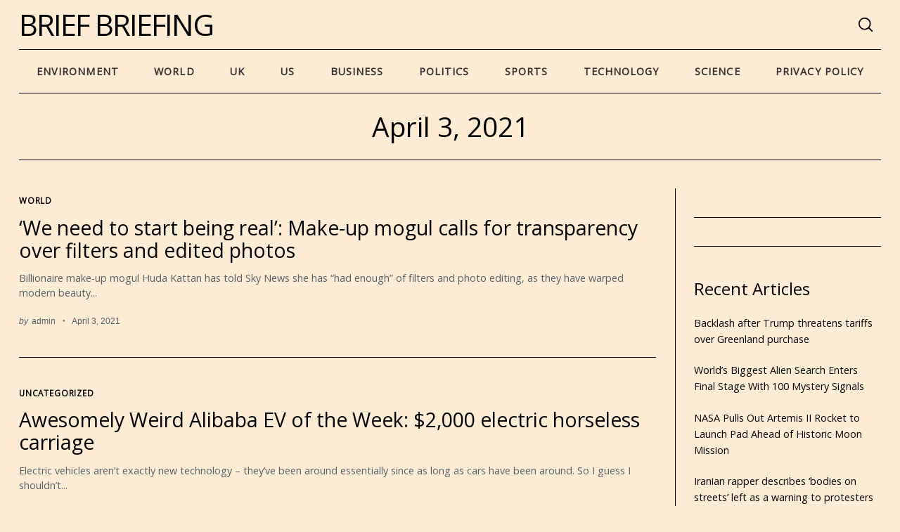

--- FILE ---
content_type: text/html; charset=UTF-8
request_url: https://briefbriefing.com/2021/04/03/
body_size: 19300
content:
<!doctype html>
<html lang="en-US">
<head>
    <meta charset="UTF-8">
    <meta name="viewport" content="width=device-width, minimum-scale=1">
    <meta name="theme-color" content="#000000">
    <link rel="profile" href="https://gmpg.org/xfn/11">
    <meta name='robots' content='noindex, follow' />

	<!-- This site is optimized with the Yoast SEO plugin v19.7.2 - https://yoast.com/wordpress/plugins/seo/ -->
	<title>April 3, 2021 - Brief Briefing</title>
	<meta property="og:locale" content="en_US" />
	<meta property="og:type" content="website" />
	<meta property="og:title" content="April 3, 2021 - Brief Briefing" />
	<meta property="og:url" content="https://briefbriefing.com/2021/04/03/" />
	<meta property="og:site_name" content="Brief Briefing" />
	<meta name="twitter:card" content="summary" />
	<script type="application/ld+json" class="yoast-schema-graph">{"@context":"https://schema.org","@graph":[{"@type":"CollectionPage","@id":"https://briefbriefing.com/2021/04/03/","url":"https://briefbriefing.com/2021/04/03/","name":"April 3, 2021 - Brief Briefing","isPartOf":{"@id":"https://briefbriefing.com/#website"},"breadcrumb":{"@id":"https://briefbriefing.com/2021/04/03/#breadcrumb"},"inLanguage":"en-US"},{"@type":"BreadcrumbList","@id":"https://briefbriefing.com/2021/04/03/#breadcrumb","itemListElement":[{"@type":"ListItem","position":1,"name":"Home","item":"https://briefbriefing.com/"},{"@type":"ListItem","position":2,"name":"Archives for April 3, 2021"}]},{"@type":"WebSite","@id":"https://briefbriefing.com/#website","url":"https://briefbriefing.com/","name":"Brief Briefing","description":"News","potentialAction":[{"@type":"SearchAction","target":{"@type":"EntryPoint","urlTemplate":"https://briefbriefing.com/?s={search_term_string}"},"query-input":"required name=search_term_string"}],"inLanguage":"en-US"}]}</script>
	<!-- / Yoast SEO plugin. -->


<link rel='dns-prefetch' href='//s.w.org' />
<link rel="alternate" type="application/rss+xml" title="Brief Briefing &raquo; Feed" href="https://briefbriefing.com/feed/" />
<link rel="alternate" type="application/rss+xml" title="Brief Briefing &raquo; Comments Feed" href="https://briefbriefing.com/comments/feed/" />
<script type="text/javascript">
window._wpemojiSettings = {"baseUrl":"https:\/\/s.w.org\/images\/core\/emoji\/14.0.0\/72x72\/","ext":".png","svgUrl":"https:\/\/s.w.org\/images\/core\/emoji\/14.0.0\/svg\/","svgExt":".svg","source":{"concatemoji":"https:\/\/briefbriefing.com\/wp-includes\/js\/wp-emoji-release.min.js?ver=6.0.11"}};
/*! This file is auto-generated */
!function(e,a,t){var n,r,o,i=a.createElement("canvas"),p=i.getContext&&i.getContext("2d");function s(e,t){var a=String.fromCharCode,e=(p.clearRect(0,0,i.width,i.height),p.fillText(a.apply(this,e),0,0),i.toDataURL());return p.clearRect(0,0,i.width,i.height),p.fillText(a.apply(this,t),0,0),e===i.toDataURL()}function c(e){var t=a.createElement("script");t.src=e,t.defer=t.type="text/javascript",a.getElementsByTagName("head")[0].appendChild(t)}for(o=Array("flag","emoji"),t.supports={everything:!0,everythingExceptFlag:!0},r=0;r<o.length;r++)t.supports[o[r]]=function(e){if(!p||!p.fillText)return!1;switch(p.textBaseline="top",p.font="600 32px Arial",e){case"flag":return s([127987,65039,8205,9895,65039],[127987,65039,8203,9895,65039])?!1:!s([55356,56826,55356,56819],[55356,56826,8203,55356,56819])&&!s([55356,57332,56128,56423,56128,56418,56128,56421,56128,56430,56128,56423,56128,56447],[55356,57332,8203,56128,56423,8203,56128,56418,8203,56128,56421,8203,56128,56430,8203,56128,56423,8203,56128,56447]);case"emoji":return!s([129777,127995,8205,129778,127999],[129777,127995,8203,129778,127999])}return!1}(o[r]),t.supports.everything=t.supports.everything&&t.supports[o[r]],"flag"!==o[r]&&(t.supports.everythingExceptFlag=t.supports.everythingExceptFlag&&t.supports[o[r]]);t.supports.everythingExceptFlag=t.supports.everythingExceptFlag&&!t.supports.flag,t.DOMReady=!1,t.readyCallback=function(){t.DOMReady=!0},t.supports.everything||(n=function(){t.readyCallback()},a.addEventListener?(a.addEventListener("DOMContentLoaded",n,!1),e.addEventListener("load",n,!1)):(e.attachEvent("onload",n),a.attachEvent("onreadystatechange",function(){"complete"===a.readyState&&t.readyCallback()})),(e=t.source||{}).concatemoji?c(e.concatemoji):e.wpemoji&&e.twemoji&&(c(e.twemoji),c(e.wpemoji)))}(window,document,window._wpemojiSettings);
</script>
<style type="text/css">
img.wp-smiley,
img.emoji {
	display: inline !important;
	border: none !important;
	box-shadow: none !important;
	height: 1em !important;
	width: 1em !important;
	margin: 0 0.07em !important;
	vertical-align: -0.1em !important;
	background: none !important;
	padding: 0 !important;
}
</style>
	<link rel='stylesheet' id='wp-block-library-css'  href='https://briefbriefing.com/wp-includes/css/dist/block-library/style.min.css?ver=6.0.11' type='text/css' media='all' />
<style id='global-styles-inline-css' type='text/css'>
body{--wp--preset--color--black: #000000;--wp--preset--color--cyan-bluish-gray: #abb8c3;--wp--preset--color--white: #ffffff;--wp--preset--color--pale-pink: #f78da7;--wp--preset--color--vivid-red: #cf2e2e;--wp--preset--color--luminous-vivid-orange: #ff6900;--wp--preset--color--luminous-vivid-amber: #fcb900;--wp--preset--color--light-green-cyan: #7bdcb5;--wp--preset--color--vivid-green-cyan: #00d084;--wp--preset--color--pale-cyan-blue: #8ed1fc;--wp--preset--color--vivid-cyan-blue: #0693e3;--wp--preset--color--vivid-purple: #9b51e0;--wp--preset--gradient--vivid-cyan-blue-to-vivid-purple: linear-gradient(135deg,rgba(6,147,227,1) 0%,rgb(155,81,224) 100%);--wp--preset--gradient--light-green-cyan-to-vivid-green-cyan: linear-gradient(135deg,rgb(122,220,180) 0%,rgb(0,208,130) 100%);--wp--preset--gradient--luminous-vivid-amber-to-luminous-vivid-orange: linear-gradient(135deg,rgba(252,185,0,1) 0%,rgba(255,105,0,1) 100%);--wp--preset--gradient--luminous-vivid-orange-to-vivid-red: linear-gradient(135deg,rgba(255,105,0,1) 0%,rgb(207,46,46) 100%);--wp--preset--gradient--very-light-gray-to-cyan-bluish-gray: linear-gradient(135deg,rgb(238,238,238) 0%,rgb(169,184,195) 100%);--wp--preset--gradient--cool-to-warm-spectrum: linear-gradient(135deg,rgb(74,234,220) 0%,rgb(151,120,209) 20%,rgb(207,42,186) 40%,rgb(238,44,130) 60%,rgb(251,105,98) 80%,rgb(254,248,76) 100%);--wp--preset--gradient--blush-light-purple: linear-gradient(135deg,rgb(255,206,236) 0%,rgb(152,150,240) 100%);--wp--preset--gradient--blush-bordeaux: linear-gradient(135deg,rgb(254,205,165) 0%,rgb(254,45,45) 50%,rgb(107,0,62) 100%);--wp--preset--gradient--luminous-dusk: linear-gradient(135deg,rgb(255,203,112) 0%,rgb(199,81,192) 50%,rgb(65,88,208) 100%);--wp--preset--gradient--pale-ocean: linear-gradient(135deg,rgb(255,245,203) 0%,rgb(182,227,212) 50%,rgb(51,167,181) 100%);--wp--preset--gradient--electric-grass: linear-gradient(135deg,rgb(202,248,128) 0%,rgb(113,206,126) 100%);--wp--preset--gradient--midnight: linear-gradient(135deg,rgb(2,3,129) 0%,rgb(40,116,252) 100%);--wp--preset--duotone--dark-grayscale: url('#wp-duotone-dark-grayscale');--wp--preset--duotone--grayscale: url('#wp-duotone-grayscale');--wp--preset--duotone--purple-yellow: url('#wp-duotone-purple-yellow');--wp--preset--duotone--blue-red: url('#wp-duotone-blue-red');--wp--preset--duotone--midnight: url('#wp-duotone-midnight');--wp--preset--duotone--magenta-yellow: url('#wp-duotone-magenta-yellow');--wp--preset--duotone--purple-green: url('#wp-duotone-purple-green');--wp--preset--duotone--blue-orange: url('#wp-duotone-blue-orange');--wp--preset--font-size--small: 13px;--wp--preset--font-size--medium: 20px;--wp--preset--font-size--large: 36px;--wp--preset--font-size--x-large: 42px;}.has-black-color{color: var(--wp--preset--color--black) !important;}.has-cyan-bluish-gray-color{color: var(--wp--preset--color--cyan-bluish-gray) !important;}.has-white-color{color: var(--wp--preset--color--white) !important;}.has-pale-pink-color{color: var(--wp--preset--color--pale-pink) !important;}.has-vivid-red-color{color: var(--wp--preset--color--vivid-red) !important;}.has-luminous-vivid-orange-color{color: var(--wp--preset--color--luminous-vivid-orange) !important;}.has-luminous-vivid-amber-color{color: var(--wp--preset--color--luminous-vivid-amber) !important;}.has-light-green-cyan-color{color: var(--wp--preset--color--light-green-cyan) !important;}.has-vivid-green-cyan-color{color: var(--wp--preset--color--vivid-green-cyan) !important;}.has-pale-cyan-blue-color{color: var(--wp--preset--color--pale-cyan-blue) !important;}.has-vivid-cyan-blue-color{color: var(--wp--preset--color--vivid-cyan-blue) !important;}.has-vivid-purple-color{color: var(--wp--preset--color--vivid-purple) !important;}.has-black-background-color{background-color: var(--wp--preset--color--black) !important;}.has-cyan-bluish-gray-background-color{background-color: var(--wp--preset--color--cyan-bluish-gray) !important;}.has-white-background-color{background-color: var(--wp--preset--color--white) !important;}.has-pale-pink-background-color{background-color: var(--wp--preset--color--pale-pink) !important;}.has-vivid-red-background-color{background-color: var(--wp--preset--color--vivid-red) !important;}.has-luminous-vivid-orange-background-color{background-color: var(--wp--preset--color--luminous-vivid-orange) !important;}.has-luminous-vivid-amber-background-color{background-color: var(--wp--preset--color--luminous-vivid-amber) !important;}.has-light-green-cyan-background-color{background-color: var(--wp--preset--color--light-green-cyan) !important;}.has-vivid-green-cyan-background-color{background-color: var(--wp--preset--color--vivid-green-cyan) !important;}.has-pale-cyan-blue-background-color{background-color: var(--wp--preset--color--pale-cyan-blue) !important;}.has-vivid-cyan-blue-background-color{background-color: var(--wp--preset--color--vivid-cyan-blue) !important;}.has-vivid-purple-background-color{background-color: var(--wp--preset--color--vivid-purple) !important;}.has-black-border-color{border-color: var(--wp--preset--color--black) !important;}.has-cyan-bluish-gray-border-color{border-color: var(--wp--preset--color--cyan-bluish-gray) !important;}.has-white-border-color{border-color: var(--wp--preset--color--white) !important;}.has-pale-pink-border-color{border-color: var(--wp--preset--color--pale-pink) !important;}.has-vivid-red-border-color{border-color: var(--wp--preset--color--vivid-red) !important;}.has-luminous-vivid-orange-border-color{border-color: var(--wp--preset--color--luminous-vivid-orange) !important;}.has-luminous-vivid-amber-border-color{border-color: var(--wp--preset--color--luminous-vivid-amber) !important;}.has-light-green-cyan-border-color{border-color: var(--wp--preset--color--light-green-cyan) !important;}.has-vivid-green-cyan-border-color{border-color: var(--wp--preset--color--vivid-green-cyan) !important;}.has-pale-cyan-blue-border-color{border-color: var(--wp--preset--color--pale-cyan-blue) !important;}.has-vivid-cyan-blue-border-color{border-color: var(--wp--preset--color--vivid-cyan-blue) !important;}.has-vivid-purple-border-color{border-color: var(--wp--preset--color--vivid-purple) !important;}.has-vivid-cyan-blue-to-vivid-purple-gradient-background{background: var(--wp--preset--gradient--vivid-cyan-blue-to-vivid-purple) !important;}.has-light-green-cyan-to-vivid-green-cyan-gradient-background{background: var(--wp--preset--gradient--light-green-cyan-to-vivid-green-cyan) !important;}.has-luminous-vivid-amber-to-luminous-vivid-orange-gradient-background{background: var(--wp--preset--gradient--luminous-vivid-amber-to-luminous-vivid-orange) !important;}.has-luminous-vivid-orange-to-vivid-red-gradient-background{background: var(--wp--preset--gradient--luminous-vivid-orange-to-vivid-red) !important;}.has-very-light-gray-to-cyan-bluish-gray-gradient-background{background: var(--wp--preset--gradient--very-light-gray-to-cyan-bluish-gray) !important;}.has-cool-to-warm-spectrum-gradient-background{background: var(--wp--preset--gradient--cool-to-warm-spectrum) !important;}.has-blush-light-purple-gradient-background{background: var(--wp--preset--gradient--blush-light-purple) !important;}.has-blush-bordeaux-gradient-background{background: var(--wp--preset--gradient--blush-bordeaux) !important;}.has-luminous-dusk-gradient-background{background: var(--wp--preset--gradient--luminous-dusk) !important;}.has-pale-ocean-gradient-background{background: var(--wp--preset--gradient--pale-ocean) !important;}.has-electric-grass-gradient-background{background: var(--wp--preset--gradient--electric-grass) !important;}.has-midnight-gradient-background{background: var(--wp--preset--gradient--midnight) !important;}.has-small-font-size{font-size: var(--wp--preset--font-size--small) !important;}.has-medium-font-size{font-size: var(--wp--preset--font-size--medium) !important;}.has-large-font-size{font-size: var(--wp--preset--font-size--large) !important;}.has-x-large-font-size{font-size: var(--wp--preset--font-size--x-large) !important;}
</style>
<link rel='stylesheet' id='neomag-style-css'  href='https://briefbriefing.com/wp-content/themes/neomag/style.css?ver=2.2' type='text/css' media='all' />
<style id='neomag-style-inline-css' type='text/css'>
:root { --content-width: 798px } /** inject:widgets:css */ .widget-posts__item .entry-image{flex:0 0 33.33333%;justify-content:flex-start}.widget-posts__item .entry-meta{margin-bottom:.4375rem}.widget-posts__item .entry-title{font-size:1.125rem;line-height:1.4;margin-bottom:0;text-align:start}.ad-block .widget-posts__thumb-large,.footer-sidebar .widget-posts__thumb-large{display:none}.ad-block .widget-posts__listing .widget-posts__item.hor-sep-t:before{display:none}.ad-block--inside-content .widget-posts__item,.ad-block--post_footer .widget-posts__item{flex:0 0 50%}.ad-block--inside-content .widget-posts__item:nth-child(1n+3),.ad-block--post_footer .widget-posts__item:nth-child(1n+3){margin-top:1.875rem}.about-site__text{font-size:1rem;line-height:1.5;opacity:.75}.about-site__text p{margin-bottom:.9375rem}.widget_neomag_authors .f-name,.widget_neomag_authors .l-name{display:block;letter-spacing:.1em;line-height:1}.widget_neomag_authors .f-name{font-size:.9em;font-weight:100}.widget_neomag_authors .l-name{font-weight:700}.widget-authors__name{padding:0 .9375rem}.widget_neomag_call_to_action .button{border:none;font-size:1rem;margin-bottom:0;padding:1.2em 3.8em}.call_to_action__layout_column{align-items:center;flex-direction:column;text-align:center}.call_to_action__layout_column .text-one,.call_to_action__layout_column .text-two{margin-bottom:2.8125rem}.call_to_action__layout_row{align-items:flex-end;justify-content:center;text-align:center}.call_to_action__layout_row .text-one,.call_to_action__layout_row .text-two{margin-bottom:0}.call_to_action__layout_row .text-one+.text-two{margin-top:1.25rem}@media print,screen and (min-width:40em){.main-sidebar .widget-posts__thumb-small{display:none}.footer-sidebar .widget-posts__item .entry-image{justify-content:flex-end;order:1}.ad-block__full-width .call_to_action__layout_column .column{max-width:58.33333%}.call_to_action__layout_row{text-align:start}.ad-block .call_to_action__layout_row .column:first-of-type{max-width:50%}.call_to_action__layout_row .column:last-of-type{flex:0 0 auto}}@media print,screen and (min-width:40em) and (max-width:63.99875em){.main-sidebar .widget-posts__listing{flex-wrap:wrap}.main-sidebar .widget-posts__item{flex:0 0 100%}.main-sidebar .widget-posts__item:not(:first-of-type){padding-top:.9375rem}.main-sidebar .widget-posts__item:not(:last-of-type){padding-bottom:.9375rem}.main-sidebar .widget-posts__item.hor-sep-t:before{opacity:.2}.main-sidebar .widget-posts__item:not(.widget-posts__first-post){padding-top:1.875rem}.main-sidebar .widget-posts__item:not(.widget-posts__first-post) .entry-image{display:none}.main-sidebar .widget-posts__item .entry-details,.main-sidebar .widget-posts__item .entry-image{flex:0 0 100%}.main-sidebar .widget-posts__item .entry-image{justify-content:center;margin-bottom:.9375rem;order:0}.main-sidebar .widget-posts__item .entry-image a,.main-sidebar .widget-posts__item .entry-image img{width:100%}}@media print,screen and (min-width:64em){.main-sidebar .widget-posts__listing{flex-wrap:wrap}.main-sidebar .widget-posts__item{flex:0 0 100%}.main-sidebar .widget-posts__item:not(:first-of-type){padding-top:.9375rem}.main-sidebar .widget-posts__item:not(:last-of-type){padding-bottom:.9375rem}.main-sidebar .widget-posts__item.hor-sep-t:before{opacity:.2}.main-sidebar .entry-image{justify-content:flex-end;order:1}.main-sidebar .widget-posts__first-post .entry-details,.main-sidebar .widget-posts__first-post .entry-image{flex:0 0 100%}.main-sidebar .widget-posts__first-post .entry-image{justify-content:center;margin-bottom:.9375rem;order:0}.footer-sidebar .widget-posts__listing{flex-wrap:wrap}.footer-sidebar .widget-posts__item{flex:0 0 100%}.footer-sidebar .widget-posts__item:not(:first-of-type){padding-top:.9375rem}.footer-sidebar .widget-posts__item:not(:last-of-type){padding-bottom:.9375rem}.footer-sidebar .widget-posts__item.hor-sep-t:before{opacity:.2}.ad-block:not(.ad-block--inside-content):not(.ad-block--post_footer) .widget-posts__listing.less-than-4 .entry-image{flex:0 0 auto}.ad-block:not(.ad-block--inside-content):not(.ad-block--post_footer) .widget-posts__listing:not(.less-than-4) .widget-posts__item{flex:0 0 25%}.ad-block:not(.ad-block--inside-content):not(.ad-block--post_footer) .widget-posts__listing:not(.less-than-4) .widget-posts__item:nth-child(1n+5){margin-top:1.875rem}}@media print,screen and (max-width:39.99875em){.main-sidebar .widget-posts__thumb-large{display:none}.main-sidebar .widget-posts__listing{flex-wrap:nowrap;overflow-y:scroll}.main-sidebar .widget-posts__listing [class*=hor-sep]:after,.main-sidebar .widget-posts__listing [class*=hor-sep]:before{display:none}.main-sidebar .widget-posts__item{flex:0 0 80%;padding-bottom:0;padding-top:0}.main-sidebar .widget-posts__item .entry-details,.main-sidebar .widget-posts__item .entry-image{padding-bottom:0;padding-top:0}.main-sidebar .widget-posts__item .entry-image{flex:0 0 auto;order:0}}@media print,screen and (max-width:63.99875em){.footer-sidebar .widget-posts__listing{flex-wrap:nowrap;overflow-y:scroll}.footer-sidebar .widget-posts__listing [class*=hor-sep]:after,.footer-sidebar .widget-posts__listing [class*=hor-sep]:before{display:none}.footer-sidebar .widget-posts__item{flex:0 0 80%;padding-bottom:0;padding-top:0}.footer-sidebar .widget-posts__item .entry-details,.footer-sidebar .widget-posts__item .entry-image{padding-bottom:0;padding-top:0}.footer-sidebar .widget-posts__item .entry-image{flex:0 0 auto;order:0}.ad-block .widget-posts__listing{flex-wrap:nowrap;overflow-y:scroll}.ad-block .widget-posts__listing [class*=hor-sep]:after,.ad-block .widget-posts__listing [class*=hor-sep]:before{display:none}.ad-block .widget-posts__item{flex:0 0 80%}.ad-block .widget-posts__item,.ad-block .widget-posts__item .entry-details,.ad-block .widget-posts__item .entry-image{padding-bottom:0;padding-top:0}.ad-block .widget-posts__item .entry-image{flex:0 0 auto;order:0}} /** endinject:widgets:css */ /** inject:share-icons:css */ .social-sharing .icon-button{background-color:#eee;border-radius:100%;color:#000;height:2.5em;margin-bottom:.5rem;margin-left:.5rem;margin-right:.5rem;transition:all .2s ease-in-out;width:2.5em}.social-sharing .icon-button:hover{opacity:.8}.social-sharing .icons-multi-color .share-facebook{background-color:#3b5999;color:#fff}.social-sharing .icons-multi-color .share-twitter{background-color:#55acee;color:#fff}.social-sharing .icons-multi-color .share-pinterest{background-color:#bd081c;color:#fff}.social-sharing .icons-multi-color .share-linkedin{background-color:#0077b5;color:#fff}.social-sharing .icons-multi-color .share-flipboard{background-color:#f52929;color:#fff}.social-sharing .icons-multi-color .share-reddit{background-color:#f40;color:#fff}.social-sharing .icons-multi-color .share-mix{background-color:#ff8126;color:#fff}.social-sharing .icons-multi-color .share-tumblr{background-color:#43536a;color:#fff}.social-sharing .icons-multi-color .share-telegram{background-color:#1e96c8;color:#fff}.social-sharing .icons-multi-color .share-vk{background-color:#5181b8;color:#fff}.social-sharing .icons-multi-color .share-mail{background-color:#91bd3a;color:#fff}.icons-list{display:flex;flex-wrap:wrap;margin-bottom:.9375rem;margin-top:1.875rem}@media print,screen and (min-width:40em){.icons-list,.social-sharing .icon-button{margin-bottom:0}.icons-list{margin-top:3.75rem}}@media print,screen and (min-width:64em){.icons-list--side-sticky{backface-visibility:hidden;display:block;left:0;margin-bottom:0;margin-top:0;position:fixed;top:50%;transform:translateY(-50%);transition:transform .4s ease;z-index:10}.icons-list--side-sticky.is-hidden{transform:translate(-100%,-50%)}.icons-list--side-sticky.is-visible{transform:translateY(-50%)}.icons-list--side-sticky .icon-button{border-radius:0;margin:0}.icons-list--side-sticky .icon-button:first-child{border-top-right-radius:4px}.icons-list--side-sticky .icon-button:last-child{border-bottom-right-radius:4px}}@media print,screen and (max-width:63.99875em){.icons-list--mobile-sticky{bottom:0;flex-wrap:nowrap;left:0;margin-bottom:0;margin-top:0;opacity:.9;position:fixed;right:0;width:100%;z-index:998}.icons-list--mobile-sticky .icon-button{border-radius:0;flex-grow:1;height:2.3em;margin:0}} /** endinject:share-icons:css */
</style>
<link rel='stylesheet' id='recent-posts-widget-with-thumbnails-public-style-css'  href='https://briefbriefing.com/wp-content/plugins/recent-posts-widget-with-thumbnails/public.css?ver=7.1.1' type='text/css' media='all' />
<script type='text/javascript' src='https://briefbriefing.com/wp-includes/js/jquery/jquery.min.js?ver=3.6.0' id='jquery-core-js'></script>
<script type='text/javascript' src='https://briefbriefing.com/wp-includes/js/jquery/jquery-migrate.min.js?ver=3.3.2' id='jquery-migrate-js'></script>
<link rel="https://api.w.org/" href="https://briefbriefing.com/wp-json/" /><link rel="EditURI" type="application/rsd+xml" title="RSD" href="https://briefbriefing.com/xmlrpc.php?rsd" />
<link rel="wlwmanifest" type="application/wlwmanifest+xml" href="https://briefbriefing.com/wp-includes/wlwmanifest.xml" /> 
<meta name="generator" content="WordPress 6.0.11" />
<link rel="preconnect" href="https://cdnjs.cloudflare.com">
		<!-- GA Google Analytics @ https://m0n.co/ga -->
		<script async src="https://www.googletagmanager.com/gtag/js?id=G-ECQ279LPSF"></script>
		<script>
			window.dataLayer = window.dataLayer || [];
			function gtag(){dataLayer.push(arguments);}
			gtag('js', new Date());
			gtag('config', 'G-ECQ279LPSF');
		</script>

	<!-- All in one Favicon 4.7 --><link rel="shortcut icon" href="https://briefbriefing.com/wp-content/uploads/2021/10/BriefBriefing_32x32.png" />
<link rel="icon" href="https://briefbriefing.com/wp-content/uploads/2021/10/BriefBriefing_32x32.png" type="image/gif"/>
<link rel="icon" href="https://briefbriefing.com/wp-content/uploads/2021/10/BriefBriefing_32x32.png" type="image/png"/>
<link rel="apple-touch-icon" href="https://briefbriefing.com/wp-content/uploads/2021/10/BriefBriefing_32x32.png" />
      <meta name="onesignal" content="wordpress-plugin"/>
            <script>

      window.OneSignal = window.OneSignal || [];

      OneSignal.push( function() {
        OneSignal.SERVICE_WORKER_UPDATER_PATH = 'OneSignalSDKUpdaterWorker.js';
                      OneSignal.SERVICE_WORKER_PATH = 'OneSignalSDKWorker.js';
                      OneSignal.SERVICE_WORKER_PARAM = { scope: '/wp-content/plugins/onesignal-free-web-push-notifications/sdk_files/push/onesignal/' };
        OneSignal.setDefaultNotificationUrl("https://briefbriefing.com");
        var oneSignal_options = {};
        window._oneSignalInitOptions = oneSignal_options;

        oneSignal_options['wordpress'] = true;
oneSignal_options['appId'] = '3e6dc133-c144-47c8-bd1f-c4c172fa77f2';
oneSignal_options['allowLocalhostAsSecureOrigin'] = true;
oneSignal_options['welcomeNotification'] = { };
oneSignal_options['welcomeNotification']['title'] = "Grab the Free report you requested!";
oneSignal_options['welcomeNotification']['message'] = "Click to download: The report on &quot;How to Pick the Best High Growth Stocks&quot; now!";
oneSignal_options['welcomeNotification']['url'] = "https://ebook.stocksgenius.com/how-to-pick-the-best-high-growth-stock-in-the-next-12-months";
oneSignal_options['path'] = "https://briefbriefing.com/wp-content/plugins/onesignal-free-web-push-notifications/sdk_files/";
oneSignal_options['safari_web_id'] = "web.onesignal.auto.4eb8ce3a-dc5a-4285-aae8-d5934d20e23e";
oneSignal_options['promptOptions'] = { };
oneSignal_options['promptOptions']['actionMessage'] = "Political Risks Got You Worried? 'Attack on American Investors' E-book to the Rescue!";
oneSignal_options['promptOptions']['acceptButtonText'] = "Download FREE!";
oneSignal_options['promptOptions']['cancelButtonText'] = "Maybe Later?";
oneSignal_options['notifyButton'] = { };
oneSignal_options['notifyButton']['enable'] = true;
oneSignal_options['notifyButton']['position'] = 'bottom-right';
oneSignal_options['notifyButton']['theme'] = 'default';
oneSignal_options['notifyButton']['size'] = 'medium';
oneSignal_options['notifyButton']['showCredit'] = true;
oneSignal_options['notifyButton']['text'] = {};
                OneSignal.init(window._oneSignalInitOptions);
                      });

      function documentInitOneSignal() {
        var oneSignal_elements = document.getElementsByClassName("OneSignal-prompt");

        var oneSignalLinkClickHandler = function(event) { OneSignal.push(['registerForPushNotifications']); event.preventDefault(); };        for(var i = 0; i < oneSignal_elements.length; i++)
          oneSignal_elements[i].addEventListener('click', oneSignalLinkClickHandler, false);
      }

      if (document.readyState === 'complete') {
           documentInitOneSignal();
      }
      else {
           window.addEventListener("load", function(event){
               documentInitOneSignal();
          });
      }
    </script>
		<style type="text/css" id="wp-custom-css">
			.entry-title a:hover{
	color:#0007 !important;
}

img{
	display:none !important;
}		</style>
		<style id="kirki-inline-styles">.icons-single-color .icon-button{color:#ffffff;background-color:#8e817d;}.site-branding .text-logo{font-size:42px;letter-spacing:-2px;text-transform:uppercase;}.h1,.h2,.h3,.h4,.h5,.h6,.main-font,h1,h2,h3,h4,h5,h6{font-family:Open Sans;font-weight:400;text-transform:none;}:root{--headings-font-family:Open Sans;--body-font-family:Open Sans;--site-background:#feedd4;--site-color:#000000;--site-separators-color:#000000;--category-color:#000000;--mouse-hover-color:#fff546;--content-link:#993333;}body{font-family:Open Sans;font-weight:400;}.section-title{color:#332f2e;}.entry-title{color:#000000;}.entry-summary{color:#535f69;}.entry-meta, .byline, .post-date, .tags-list a{color:#535f69;}[type=text], [type=search], [type=url], [type=number], [type=email], textarea{color:#0a0a0a;border-color:#e3d1c7;}.search-form .search-submit{color:#e3d1c7;}[type=button], [type=reset], [type=submit], button, [type=button]:focus, [type=button]:hover, [type=reset]:focus, [type=reset]:hover, [type=submit]:focus, [type=submit]:hover, button:focus, button:hover, .button{background-color:#c9b6b1;}[type=button], [type=reset], [type=submit], button, [type=button]:focus, [type=button]:hover, [type=reset]:focus, [type=reset]:hover, [type=submit]:focus, [type=submit]:hover, button:focus, button:hover, .button:hover{color:#ffffff;}.header--container .main-navigation{color:#332f2e;}.header--container .main-navigation li:hover > a{color:#993333;}.header--container .main-navigation .menu-layout--bullets>li:after{border-color:rgba(0,0,0,0);}.header--container .main-navigation .menu-layout--grid>li:after{background-color:rgba(0,0,0,0);}.offcanvas--modal:after{background-color:rgba(255,246,241,0.98);}.offcanvas--modal, .offcanvas--modal .search-field{color:#332f2e;}.author-profile{border-color:#000000;}.back-top{color:#ffffff;background-color:#000000;}.infinite-scroll-loader{color:#000000;}.site-footer .site-info, .site-footer .site-info a{color:#857871;}.site-footer .site-info{background-color:#332f2e;}@media (min-width: 64.0625em){.header-row{padding-top:1vw;padding-bottom:1vw;}#main-navigation, #offcanvas-main-navigation{font-size:1rem;}.archive-header{padding-top:1vw;padding-bottom:1vw;}}/* cyrillic-ext */
@font-face {
  font-family: 'Open Sans';
  font-style: normal;
  font-weight: 400;
  font-stretch: normal;
  font-display: swap;
  src: url(https://briefbriefing.com/wp-content/fonts/open-sans/font) format('woff');
  unicode-range: U+0460-052F, U+1C80-1C8A, U+20B4, U+2DE0-2DFF, U+A640-A69F, U+FE2E-FE2F;
}
/* cyrillic */
@font-face {
  font-family: 'Open Sans';
  font-style: normal;
  font-weight: 400;
  font-stretch: normal;
  font-display: swap;
  src: url(https://briefbriefing.com/wp-content/fonts/open-sans/font) format('woff');
  unicode-range: U+0301, U+0400-045F, U+0490-0491, U+04B0-04B1, U+2116;
}
/* greek-ext */
@font-face {
  font-family: 'Open Sans';
  font-style: normal;
  font-weight: 400;
  font-stretch: normal;
  font-display: swap;
  src: url(https://briefbriefing.com/wp-content/fonts/open-sans/font) format('woff');
  unicode-range: U+1F00-1FFF;
}
/* greek */
@font-face {
  font-family: 'Open Sans';
  font-style: normal;
  font-weight: 400;
  font-stretch: normal;
  font-display: swap;
  src: url(https://briefbriefing.com/wp-content/fonts/open-sans/font) format('woff');
  unicode-range: U+0370-0377, U+037A-037F, U+0384-038A, U+038C, U+038E-03A1, U+03A3-03FF;
}
/* hebrew */
@font-face {
  font-family: 'Open Sans';
  font-style: normal;
  font-weight: 400;
  font-stretch: normal;
  font-display: swap;
  src: url(https://briefbriefing.com/wp-content/fonts/open-sans/font) format('woff');
  unicode-range: U+0307-0308, U+0590-05FF, U+200C-2010, U+20AA, U+25CC, U+FB1D-FB4F;
}
/* math */
@font-face {
  font-family: 'Open Sans';
  font-style: normal;
  font-weight: 400;
  font-stretch: normal;
  font-display: swap;
  src: url(https://briefbriefing.com/wp-content/fonts/open-sans/font) format('woff');
  unicode-range: U+0302-0303, U+0305, U+0307-0308, U+0310, U+0312, U+0315, U+031A, U+0326-0327, U+032C, U+032F-0330, U+0332-0333, U+0338, U+033A, U+0346, U+034D, U+0391-03A1, U+03A3-03A9, U+03B1-03C9, U+03D1, U+03D5-03D6, U+03F0-03F1, U+03F4-03F5, U+2016-2017, U+2034-2038, U+203C, U+2040, U+2043, U+2047, U+2050, U+2057, U+205F, U+2070-2071, U+2074-208E, U+2090-209C, U+20D0-20DC, U+20E1, U+20E5-20EF, U+2100-2112, U+2114-2115, U+2117-2121, U+2123-214F, U+2190, U+2192, U+2194-21AE, U+21B0-21E5, U+21F1-21F2, U+21F4-2211, U+2213-2214, U+2216-22FF, U+2308-230B, U+2310, U+2319, U+231C-2321, U+2336-237A, U+237C, U+2395, U+239B-23B7, U+23D0, U+23DC-23E1, U+2474-2475, U+25AF, U+25B3, U+25B7, U+25BD, U+25C1, U+25CA, U+25CC, U+25FB, U+266D-266F, U+27C0-27FF, U+2900-2AFF, U+2B0E-2B11, U+2B30-2B4C, U+2BFE, U+3030, U+FF5B, U+FF5D, U+1D400-1D7FF, U+1EE00-1EEFF;
}
/* symbols */
@font-face {
  font-family: 'Open Sans';
  font-style: normal;
  font-weight: 400;
  font-stretch: normal;
  font-display: swap;
  src: url(https://briefbriefing.com/wp-content/fonts/open-sans/font) format('woff');
  unicode-range: U+0001-000C, U+000E-001F, U+007F-009F, U+20DD-20E0, U+20E2-20E4, U+2150-218F, U+2190, U+2192, U+2194-2199, U+21AF, U+21E6-21F0, U+21F3, U+2218-2219, U+2299, U+22C4-22C6, U+2300-243F, U+2440-244A, U+2460-24FF, U+25A0-27BF, U+2800-28FF, U+2921-2922, U+2981, U+29BF, U+29EB, U+2B00-2BFF, U+4DC0-4DFF, U+FFF9-FFFB, U+10140-1018E, U+10190-1019C, U+101A0, U+101D0-101FD, U+102E0-102FB, U+10E60-10E7E, U+1D2C0-1D2D3, U+1D2E0-1D37F, U+1F000-1F0FF, U+1F100-1F1AD, U+1F1E6-1F1FF, U+1F30D-1F30F, U+1F315, U+1F31C, U+1F31E, U+1F320-1F32C, U+1F336, U+1F378, U+1F37D, U+1F382, U+1F393-1F39F, U+1F3A7-1F3A8, U+1F3AC-1F3AF, U+1F3C2, U+1F3C4-1F3C6, U+1F3CA-1F3CE, U+1F3D4-1F3E0, U+1F3ED, U+1F3F1-1F3F3, U+1F3F5-1F3F7, U+1F408, U+1F415, U+1F41F, U+1F426, U+1F43F, U+1F441-1F442, U+1F444, U+1F446-1F449, U+1F44C-1F44E, U+1F453, U+1F46A, U+1F47D, U+1F4A3, U+1F4B0, U+1F4B3, U+1F4B9, U+1F4BB, U+1F4BF, U+1F4C8-1F4CB, U+1F4D6, U+1F4DA, U+1F4DF, U+1F4E3-1F4E6, U+1F4EA-1F4ED, U+1F4F7, U+1F4F9-1F4FB, U+1F4FD-1F4FE, U+1F503, U+1F507-1F50B, U+1F50D, U+1F512-1F513, U+1F53E-1F54A, U+1F54F-1F5FA, U+1F610, U+1F650-1F67F, U+1F687, U+1F68D, U+1F691, U+1F694, U+1F698, U+1F6AD, U+1F6B2, U+1F6B9-1F6BA, U+1F6BC, U+1F6C6-1F6CF, U+1F6D3-1F6D7, U+1F6E0-1F6EA, U+1F6F0-1F6F3, U+1F6F7-1F6FC, U+1F700-1F7FF, U+1F800-1F80B, U+1F810-1F847, U+1F850-1F859, U+1F860-1F887, U+1F890-1F8AD, U+1F8B0-1F8BB, U+1F8C0-1F8C1, U+1F900-1F90B, U+1F93B, U+1F946, U+1F984, U+1F996, U+1F9E9, U+1FA00-1FA6F, U+1FA70-1FA7C, U+1FA80-1FA89, U+1FA8F-1FAC6, U+1FACE-1FADC, U+1FADF-1FAE9, U+1FAF0-1FAF8, U+1FB00-1FBFF;
}
/* vietnamese */
@font-face {
  font-family: 'Open Sans';
  font-style: normal;
  font-weight: 400;
  font-stretch: normal;
  font-display: swap;
  src: url(https://briefbriefing.com/wp-content/fonts/open-sans/font) format('woff');
  unicode-range: U+0102-0103, U+0110-0111, U+0128-0129, U+0168-0169, U+01A0-01A1, U+01AF-01B0, U+0300-0301, U+0303-0304, U+0308-0309, U+0323, U+0329, U+1EA0-1EF9, U+20AB;
}
/* latin-ext */
@font-face {
  font-family: 'Open Sans';
  font-style: normal;
  font-weight: 400;
  font-stretch: normal;
  font-display: swap;
  src: url(https://briefbriefing.com/wp-content/fonts/open-sans/font) format('woff');
  unicode-range: U+0100-02BA, U+02BD-02C5, U+02C7-02CC, U+02CE-02D7, U+02DD-02FF, U+0304, U+0308, U+0329, U+1D00-1DBF, U+1E00-1E9F, U+1EF2-1EFF, U+2020, U+20A0-20AB, U+20AD-20C0, U+2113, U+2C60-2C7F, U+A720-A7FF;
}
/* latin */
@font-face {
  font-family: 'Open Sans';
  font-style: normal;
  font-weight: 400;
  font-stretch: normal;
  font-display: swap;
  src: url(https://briefbriefing.com/wp-content/fonts/open-sans/font) format('woff');
  unicode-range: U+0000-00FF, U+0131, U+0152-0153, U+02BB-02BC, U+02C6, U+02DA, U+02DC, U+0304, U+0308, U+0329, U+2000-206F, U+20AC, U+2122, U+2191, U+2193, U+2212, U+2215, U+FEFF, U+FFFD;
}/* cyrillic-ext */
@font-face {
  font-family: 'Open Sans';
  font-style: normal;
  font-weight: 400;
  font-stretch: normal;
  font-display: swap;
  src: url(https://briefbriefing.com/wp-content/fonts/open-sans/font) format('woff');
  unicode-range: U+0460-052F, U+1C80-1C8A, U+20B4, U+2DE0-2DFF, U+A640-A69F, U+FE2E-FE2F;
}
/* cyrillic */
@font-face {
  font-family: 'Open Sans';
  font-style: normal;
  font-weight: 400;
  font-stretch: normal;
  font-display: swap;
  src: url(https://briefbriefing.com/wp-content/fonts/open-sans/font) format('woff');
  unicode-range: U+0301, U+0400-045F, U+0490-0491, U+04B0-04B1, U+2116;
}
/* greek-ext */
@font-face {
  font-family: 'Open Sans';
  font-style: normal;
  font-weight: 400;
  font-stretch: normal;
  font-display: swap;
  src: url(https://briefbriefing.com/wp-content/fonts/open-sans/font) format('woff');
  unicode-range: U+1F00-1FFF;
}
/* greek */
@font-face {
  font-family: 'Open Sans';
  font-style: normal;
  font-weight: 400;
  font-stretch: normal;
  font-display: swap;
  src: url(https://briefbriefing.com/wp-content/fonts/open-sans/font) format('woff');
  unicode-range: U+0370-0377, U+037A-037F, U+0384-038A, U+038C, U+038E-03A1, U+03A3-03FF;
}
/* hebrew */
@font-face {
  font-family: 'Open Sans';
  font-style: normal;
  font-weight: 400;
  font-stretch: normal;
  font-display: swap;
  src: url(https://briefbriefing.com/wp-content/fonts/open-sans/font) format('woff');
  unicode-range: U+0307-0308, U+0590-05FF, U+200C-2010, U+20AA, U+25CC, U+FB1D-FB4F;
}
/* math */
@font-face {
  font-family: 'Open Sans';
  font-style: normal;
  font-weight: 400;
  font-stretch: normal;
  font-display: swap;
  src: url(https://briefbriefing.com/wp-content/fonts/open-sans/font) format('woff');
  unicode-range: U+0302-0303, U+0305, U+0307-0308, U+0310, U+0312, U+0315, U+031A, U+0326-0327, U+032C, U+032F-0330, U+0332-0333, U+0338, U+033A, U+0346, U+034D, U+0391-03A1, U+03A3-03A9, U+03B1-03C9, U+03D1, U+03D5-03D6, U+03F0-03F1, U+03F4-03F5, U+2016-2017, U+2034-2038, U+203C, U+2040, U+2043, U+2047, U+2050, U+2057, U+205F, U+2070-2071, U+2074-208E, U+2090-209C, U+20D0-20DC, U+20E1, U+20E5-20EF, U+2100-2112, U+2114-2115, U+2117-2121, U+2123-214F, U+2190, U+2192, U+2194-21AE, U+21B0-21E5, U+21F1-21F2, U+21F4-2211, U+2213-2214, U+2216-22FF, U+2308-230B, U+2310, U+2319, U+231C-2321, U+2336-237A, U+237C, U+2395, U+239B-23B7, U+23D0, U+23DC-23E1, U+2474-2475, U+25AF, U+25B3, U+25B7, U+25BD, U+25C1, U+25CA, U+25CC, U+25FB, U+266D-266F, U+27C0-27FF, U+2900-2AFF, U+2B0E-2B11, U+2B30-2B4C, U+2BFE, U+3030, U+FF5B, U+FF5D, U+1D400-1D7FF, U+1EE00-1EEFF;
}
/* symbols */
@font-face {
  font-family: 'Open Sans';
  font-style: normal;
  font-weight: 400;
  font-stretch: normal;
  font-display: swap;
  src: url(https://briefbriefing.com/wp-content/fonts/open-sans/font) format('woff');
  unicode-range: U+0001-000C, U+000E-001F, U+007F-009F, U+20DD-20E0, U+20E2-20E4, U+2150-218F, U+2190, U+2192, U+2194-2199, U+21AF, U+21E6-21F0, U+21F3, U+2218-2219, U+2299, U+22C4-22C6, U+2300-243F, U+2440-244A, U+2460-24FF, U+25A0-27BF, U+2800-28FF, U+2921-2922, U+2981, U+29BF, U+29EB, U+2B00-2BFF, U+4DC0-4DFF, U+FFF9-FFFB, U+10140-1018E, U+10190-1019C, U+101A0, U+101D0-101FD, U+102E0-102FB, U+10E60-10E7E, U+1D2C0-1D2D3, U+1D2E0-1D37F, U+1F000-1F0FF, U+1F100-1F1AD, U+1F1E6-1F1FF, U+1F30D-1F30F, U+1F315, U+1F31C, U+1F31E, U+1F320-1F32C, U+1F336, U+1F378, U+1F37D, U+1F382, U+1F393-1F39F, U+1F3A7-1F3A8, U+1F3AC-1F3AF, U+1F3C2, U+1F3C4-1F3C6, U+1F3CA-1F3CE, U+1F3D4-1F3E0, U+1F3ED, U+1F3F1-1F3F3, U+1F3F5-1F3F7, U+1F408, U+1F415, U+1F41F, U+1F426, U+1F43F, U+1F441-1F442, U+1F444, U+1F446-1F449, U+1F44C-1F44E, U+1F453, U+1F46A, U+1F47D, U+1F4A3, U+1F4B0, U+1F4B3, U+1F4B9, U+1F4BB, U+1F4BF, U+1F4C8-1F4CB, U+1F4D6, U+1F4DA, U+1F4DF, U+1F4E3-1F4E6, U+1F4EA-1F4ED, U+1F4F7, U+1F4F9-1F4FB, U+1F4FD-1F4FE, U+1F503, U+1F507-1F50B, U+1F50D, U+1F512-1F513, U+1F53E-1F54A, U+1F54F-1F5FA, U+1F610, U+1F650-1F67F, U+1F687, U+1F68D, U+1F691, U+1F694, U+1F698, U+1F6AD, U+1F6B2, U+1F6B9-1F6BA, U+1F6BC, U+1F6C6-1F6CF, U+1F6D3-1F6D7, U+1F6E0-1F6EA, U+1F6F0-1F6F3, U+1F6F7-1F6FC, U+1F700-1F7FF, U+1F800-1F80B, U+1F810-1F847, U+1F850-1F859, U+1F860-1F887, U+1F890-1F8AD, U+1F8B0-1F8BB, U+1F8C0-1F8C1, U+1F900-1F90B, U+1F93B, U+1F946, U+1F984, U+1F996, U+1F9E9, U+1FA00-1FA6F, U+1FA70-1FA7C, U+1FA80-1FA89, U+1FA8F-1FAC6, U+1FACE-1FADC, U+1FADF-1FAE9, U+1FAF0-1FAF8, U+1FB00-1FBFF;
}
/* vietnamese */
@font-face {
  font-family: 'Open Sans';
  font-style: normal;
  font-weight: 400;
  font-stretch: normal;
  font-display: swap;
  src: url(https://briefbriefing.com/wp-content/fonts/open-sans/font) format('woff');
  unicode-range: U+0102-0103, U+0110-0111, U+0128-0129, U+0168-0169, U+01A0-01A1, U+01AF-01B0, U+0300-0301, U+0303-0304, U+0308-0309, U+0323, U+0329, U+1EA0-1EF9, U+20AB;
}
/* latin-ext */
@font-face {
  font-family: 'Open Sans';
  font-style: normal;
  font-weight: 400;
  font-stretch: normal;
  font-display: swap;
  src: url(https://briefbriefing.com/wp-content/fonts/open-sans/font) format('woff');
  unicode-range: U+0100-02BA, U+02BD-02C5, U+02C7-02CC, U+02CE-02D7, U+02DD-02FF, U+0304, U+0308, U+0329, U+1D00-1DBF, U+1E00-1E9F, U+1EF2-1EFF, U+2020, U+20A0-20AB, U+20AD-20C0, U+2113, U+2C60-2C7F, U+A720-A7FF;
}
/* latin */
@font-face {
  font-family: 'Open Sans';
  font-style: normal;
  font-weight: 400;
  font-stretch: normal;
  font-display: swap;
  src: url(https://briefbriefing.com/wp-content/fonts/open-sans/font) format('woff');
  unicode-range: U+0000-00FF, U+0131, U+0152-0153, U+02BB-02BC, U+02C6, U+02DA, U+02DC, U+0304, U+0308, U+0329, U+2000-206F, U+20AC, U+2122, U+2191, U+2193, U+2212, U+2215, U+FEFF, U+FFFD;
}/* cyrillic-ext */
@font-face {
  font-family: 'Open Sans';
  font-style: normal;
  font-weight: 400;
  font-stretch: normal;
  font-display: swap;
  src: url(https://briefbriefing.com/wp-content/fonts/open-sans/font) format('woff');
  unicode-range: U+0460-052F, U+1C80-1C8A, U+20B4, U+2DE0-2DFF, U+A640-A69F, U+FE2E-FE2F;
}
/* cyrillic */
@font-face {
  font-family: 'Open Sans';
  font-style: normal;
  font-weight: 400;
  font-stretch: normal;
  font-display: swap;
  src: url(https://briefbriefing.com/wp-content/fonts/open-sans/font) format('woff');
  unicode-range: U+0301, U+0400-045F, U+0490-0491, U+04B0-04B1, U+2116;
}
/* greek-ext */
@font-face {
  font-family: 'Open Sans';
  font-style: normal;
  font-weight: 400;
  font-stretch: normal;
  font-display: swap;
  src: url(https://briefbriefing.com/wp-content/fonts/open-sans/font) format('woff');
  unicode-range: U+1F00-1FFF;
}
/* greek */
@font-face {
  font-family: 'Open Sans';
  font-style: normal;
  font-weight: 400;
  font-stretch: normal;
  font-display: swap;
  src: url(https://briefbriefing.com/wp-content/fonts/open-sans/font) format('woff');
  unicode-range: U+0370-0377, U+037A-037F, U+0384-038A, U+038C, U+038E-03A1, U+03A3-03FF;
}
/* hebrew */
@font-face {
  font-family: 'Open Sans';
  font-style: normal;
  font-weight: 400;
  font-stretch: normal;
  font-display: swap;
  src: url(https://briefbriefing.com/wp-content/fonts/open-sans/font) format('woff');
  unicode-range: U+0307-0308, U+0590-05FF, U+200C-2010, U+20AA, U+25CC, U+FB1D-FB4F;
}
/* math */
@font-face {
  font-family: 'Open Sans';
  font-style: normal;
  font-weight: 400;
  font-stretch: normal;
  font-display: swap;
  src: url(https://briefbriefing.com/wp-content/fonts/open-sans/font) format('woff');
  unicode-range: U+0302-0303, U+0305, U+0307-0308, U+0310, U+0312, U+0315, U+031A, U+0326-0327, U+032C, U+032F-0330, U+0332-0333, U+0338, U+033A, U+0346, U+034D, U+0391-03A1, U+03A3-03A9, U+03B1-03C9, U+03D1, U+03D5-03D6, U+03F0-03F1, U+03F4-03F5, U+2016-2017, U+2034-2038, U+203C, U+2040, U+2043, U+2047, U+2050, U+2057, U+205F, U+2070-2071, U+2074-208E, U+2090-209C, U+20D0-20DC, U+20E1, U+20E5-20EF, U+2100-2112, U+2114-2115, U+2117-2121, U+2123-214F, U+2190, U+2192, U+2194-21AE, U+21B0-21E5, U+21F1-21F2, U+21F4-2211, U+2213-2214, U+2216-22FF, U+2308-230B, U+2310, U+2319, U+231C-2321, U+2336-237A, U+237C, U+2395, U+239B-23B7, U+23D0, U+23DC-23E1, U+2474-2475, U+25AF, U+25B3, U+25B7, U+25BD, U+25C1, U+25CA, U+25CC, U+25FB, U+266D-266F, U+27C0-27FF, U+2900-2AFF, U+2B0E-2B11, U+2B30-2B4C, U+2BFE, U+3030, U+FF5B, U+FF5D, U+1D400-1D7FF, U+1EE00-1EEFF;
}
/* symbols */
@font-face {
  font-family: 'Open Sans';
  font-style: normal;
  font-weight: 400;
  font-stretch: normal;
  font-display: swap;
  src: url(https://briefbriefing.com/wp-content/fonts/open-sans/font) format('woff');
  unicode-range: U+0001-000C, U+000E-001F, U+007F-009F, U+20DD-20E0, U+20E2-20E4, U+2150-218F, U+2190, U+2192, U+2194-2199, U+21AF, U+21E6-21F0, U+21F3, U+2218-2219, U+2299, U+22C4-22C6, U+2300-243F, U+2440-244A, U+2460-24FF, U+25A0-27BF, U+2800-28FF, U+2921-2922, U+2981, U+29BF, U+29EB, U+2B00-2BFF, U+4DC0-4DFF, U+FFF9-FFFB, U+10140-1018E, U+10190-1019C, U+101A0, U+101D0-101FD, U+102E0-102FB, U+10E60-10E7E, U+1D2C0-1D2D3, U+1D2E0-1D37F, U+1F000-1F0FF, U+1F100-1F1AD, U+1F1E6-1F1FF, U+1F30D-1F30F, U+1F315, U+1F31C, U+1F31E, U+1F320-1F32C, U+1F336, U+1F378, U+1F37D, U+1F382, U+1F393-1F39F, U+1F3A7-1F3A8, U+1F3AC-1F3AF, U+1F3C2, U+1F3C4-1F3C6, U+1F3CA-1F3CE, U+1F3D4-1F3E0, U+1F3ED, U+1F3F1-1F3F3, U+1F3F5-1F3F7, U+1F408, U+1F415, U+1F41F, U+1F426, U+1F43F, U+1F441-1F442, U+1F444, U+1F446-1F449, U+1F44C-1F44E, U+1F453, U+1F46A, U+1F47D, U+1F4A3, U+1F4B0, U+1F4B3, U+1F4B9, U+1F4BB, U+1F4BF, U+1F4C8-1F4CB, U+1F4D6, U+1F4DA, U+1F4DF, U+1F4E3-1F4E6, U+1F4EA-1F4ED, U+1F4F7, U+1F4F9-1F4FB, U+1F4FD-1F4FE, U+1F503, U+1F507-1F50B, U+1F50D, U+1F512-1F513, U+1F53E-1F54A, U+1F54F-1F5FA, U+1F610, U+1F650-1F67F, U+1F687, U+1F68D, U+1F691, U+1F694, U+1F698, U+1F6AD, U+1F6B2, U+1F6B9-1F6BA, U+1F6BC, U+1F6C6-1F6CF, U+1F6D3-1F6D7, U+1F6E0-1F6EA, U+1F6F0-1F6F3, U+1F6F7-1F6FC, U+1F700-1F7FF, U+1F800-1F80B, U+1F810-1F847, U+1F850-1F859, U+1F860-1F887, U+1F890-1F8AD, U+1F8B0-1F8BB, U+1F8C0-1F8C1, U+1F900-1F90B, U+1F93B, U+1F946, U+1F984, U+1F996, U+1F9E9, U+1FA00-1FA6F, U+1FA70-1FA7C, U+1FA80-1FA89, U+1FA8F-1FAC6, U+1FACE-1FADC, U+1FADF-1FAE9, U+1FAF0-1FAF8, U+1FB00-1FBFF;
}
/* vietnamese */
@font-face {
  font-family: 'Open Sans';
  font-style: normal;
  font-weight: 400;
  font-stretch: normal;
  font-display: swap;
  src: url(https://briefbriefing.com/wp-content/fonts/open-sans/font) format('woff');
  unicode-range: U+0102-0103, U+0110-0111, U+0128-0129, U+0168-0169, U+01A0-01A1, U+01AF-01B0, U+0300-0301, U+0303-0304, U+0308-0309, U+0323, U+0329, U+1EA0-1EF9, U+20AB;
}
/* latin-ext */
@font-face {
  font-family: 'Open Sans';
  font-style: normal;
  font-weight: 400;
  font-stretch: normal;
  font-display: swap;
  src: url(https://briefbriefing.com/wp-content/fonts/open-sans/font) format('woff');
  unicode-range: U+0100-02BA, U+02BD-02C5, U+02C7-02CC, U+02CE-02D7, U+02DD-02FF, U+0304, U+0308, U+0329, U+1D00-1DBF, U+1E00-1E9F, U+1EF2-1EFF, U+2020, U+20A0-20AB, U+20AD-20C0, U+2113, U+2C60-2C7F, U+A720-A7FF;
}
/* latin */
@font-face {
  font-family: 'Open Sans';
  font-style: normal;
  font-weight: 400;
  font-stretch: normal;
  font-display: swap;
  src: url(https://briefbriefing.com/wp-content/fonts/open-sans/font) format('woff');
  unicode-range: U+0000-00FF, U+0131, U+0152-0153, U+02BB-02BC, U+02C6, U+02DA, U+02DC, U+0304, U+0308, U+0329, U+2000-206F, U+20AC, U+2122, U+2191, U+2193, U+2212, U+2215, U+FEFF, U+FFFD;
}</style>
<script type='text/javascript' src='https://briefbriefing.com/wp-content/plugins/wp-spamshield/js/jscripts.php'></script> 
</head>

<body data-rsssl=1 class="archive date wp-embed-responsive neomag-2-2 ltr hfeed fade-animation">
<svg xmlns="http://www.w3.org/2000/svg" viewBox="0 0 0 0" width="0" height="0" focusable="false" role="none" style="visibility: hidden; position: absolute; left: -9999px; overflow: hidden;" ><defs><filter id="wp-duotone-dark-grayscale"><feColorMatrix color-interpolation-filters="sRGB" type="matrix" values=" .299 .587 .114 0 0 .299 .587 .114 0 0 .299 .587 .114 0 0 .299 .587 .114 0 0 " /><feComponentTransfer color-interpolation-filters="sRGB" ><feFuncR type="table" tableValues="0 0.49803921568627" /><feFuncG type="table" tableValues="0 0.49803921568627" /><feFuncB type="table" tableValues="0 0.49803921568627" /><feFuncA type="table" tableValues="1 1" /></feComponentTransfer><feComposite in2="SourceGraphic" operator="in" /></filter></defs></svg><svg xmlns="http://www.w3.org/2000/svg" viewBox="0 0 0 0" width="0" height="0" focusable="false" role="none" style="visibility: hidden; position: absolute; left: -9999px; overflow: hidden;" ><defs><filter id="wp-duotone-grayscale"><feColorMatrix color-interpolation-filters="sRGB" type="matrix" values=" .299 .587 .114 0 0 .299 .587 .114 0 0 .299 .587 .114 0 0 .299 .587 .114 0 0 " /><feComponentTransfer color-interpolation-filters="sRGB" ><feFuncR type="table" tableValues="0 1" /><feFuncG type="table" tableValues="0 1" /><feFuncB type="table" tableValues="0 1" /><feFuncA type="table" tableValues="1 1" /></feComponentTransfer><feComposite in2="SourceGraphic" operator="in" /></filter></defs></svg><svg xmlns="http://www.w3.org/2000/svg" viewBox="0 0 0 0" width="0" height="0" focusable="false" role="none" style="visibility: hidden; position: absolute; left: -9999px; overflow: hidden;" ><defs><filter id="wp-duotone-purple-yellow"><feColorMatrix color-interpolation-filters="sRGB" type="matrix" values=" .299 .587 .114 0 0 .299 .587 .114 0 0 .299 .587 .114 0 0 .299 .587 .114 0 0 " /><feComponentTransfer color-interpolation-filters="sRGB" ><feFuncR type="table" tableValues="0.54901960784314 0.98823529411765" /><feFuncG type="table" tableValues="0 1" /><feFuncB type="table" tableValues="0.71764705882353 0.25490196078431" /><feFuncA type="table" tableValues="1 1" /></feComponentTransfer><feComposite in2="SourceGraphic" operator="in" /></filter></defs></svg><svg xmlns="http://www.w3.org/2000/svg" viewBox="0 0 0 0" width="0" height="0" focusable="false" role="none" style="visibility: hidden; position: absolute; left: -9999px; overflow: hidden;" ><defs><filter id="wp-duotone-blue-red"><feColorMatrix color-interpolation-filters="sRGB" type="matrix" values=" .299 .587 .114 0 0 .299 .587 .114 0 0 .299 .587 .114 0 0 .299 .587 .114 0 0 " /><feComponentTransfer color-interpolation-filters="sRGB" ><feFuncR type="table" tableValues="0 1" /><feFuncG type="table" tableValues="0 0.27843137254902" /><feFuncB type="table" tableValues="0.5921568627451 0.27843137254902" /><feFuncA type="table" tableValues="1 1" /></feComponentTransfer><feComposite in2="SourceGraphic" operator="in" /></filter></defs></svg><svg xmlns="http://www.w3.org/2000/svg" viewBox="0 0 0 0" width="0" height="0" focusable="false" role="none" style="visibility: hidden; position: absolute; left: -9999px; overflow: hidden;" ><defs><filter id="wp-duotone-midnight"><feColorMatrix color-interpolation-filters="sRGB" type="matrix" values=" .299 .587 .114 0 0 .299 .587 .114 0 0 .299 .587 .114 0 0 .299 .587 .114 0 0 " /><feComponentTransfer color-interpolation-filters="sRGB" ><feFuncR type="table" tableValues="0 0" /><feFuncG type="table" tableValues="0 0.64705882352941" /><feFuncB type="table" tableValues="0 1" /><feFuncA type="table" tableValues="1 1" /></feComponentTransfer><feComposite in2="SourceGraphic" operator="in" /></filter></defs></svg><svg xmlns="http://www.w3.org/2000/svg" viewBox="0 0 0 0" width="0" height="0" focusable="false" role="none" style="visibility: hidden; position: absolute; left: -9999px; overflow: hidden;" ><defs><filter id="wp-duotone-magenta-yellow"><feColorMatrix color-interpolation-filters="sRGB" type="matrix" values=" .299 .587 .114 0 0 .299 .587 .114 0 0 .299 .587 .114 0 0 .299 .587 .114 0 0 " /><feComponentTransfer color-interpolation-filters="sRGB" ><feFuncR type="table" tableValues="0.78039215686275 1" /><feFuncG type="table" tableValues="0 0.94901960784314" /><feFuncB type="table" tableValues="0.35294117647059 0.47058823529412" /><feFuncA type="table" tableValues="1 1" /></feComponentTransfer><feComposite in2="SourceGraphic" operator="in" /></filter></defs></svg><svg xmlns="http://www.w3.org/2000/svg" viewBox="0 0 0 0" width="0" height="0" focusable="false" role="none" style="visibility: hidden; position: absolute; left: -9999px; overflow: hidden;" ><defs><filter id="wp-duotone-purple-green"><feColorMatrix color-interpolation-filters="sRGB" type="matrix" values=" .299 .587 .114 0 0 .299 .587 .114 0 0 .299 .587 .114 0 0 .299 .587 .114 0 0 " /><feComponentTransfer color-interpolation-filters="sRGB" ><feFuncR type="table" tableValues="0.65098039215686 0.40392156862745" /><feFuncG type="table" tableValues="0 1" /><feFuncB type="table" tableValues="0.44705882352941 0.4" /><feFuncA type="table" tableValues="1 1" /></feComponentTransfer><feComposite in2="SourceGraphic" operator="in" /></filter></defs></svg><svg xmlns="http://www.w3.org/2000/svg" viewBox="0 0 0 0" width="0" height="0" focusable="false" role="none" style="visibility: hidden; position: absolute; left: -9999px; overflow: hidden;" ><defs><filter id="wp-duotone-blue-orange"><feColorMatrix color-interpolation-filters="sRGB" type="matrix" values=" .299 .587 .114 0 0 .299 .587 .114 0 0 .299 .587 .114 0 0 .299 .587 .114 0 0 " /><feComponentTransfer color-interpolation-filters="sRGB" ><feFuncR type="table" tableValues="0.098039215686275 1" /><feFuncG type="table" tableValues="0 0.66274509803922" /><feFuncB type="table" tableValues="0.84705882352941 0.41960784313725" /><feFuncA type="table" tableValues="1 1" /></feComponentTransfer><feComposite in2="SourceGraphic" operator="in" /></filter></defs></svg>
<div id="page" class="site">

    <a class="skip-link screen-reader-text" href="#content">Skip to content</a>

    
    <header id="masthead" class="site-header header-layout-3">

        <div class="header--container small-mb-1">

            <div class="row hor-sep-b">
                <div class="column">

                    <div class="header-desktop show-for-x-large">
                        
<div id="js-header-row" class="row header-row">

    <div class="column"><div class="header-elm-holder"><div class="site-branding"><span class="site-title main-font text-logo"><a href="https://briefbriefing.com/" class="custom-logo-link" rel="home">Brief Briefing</a></span></div></div></div>
    
    <div class="column shrink">
        <div class="u-flex u-height--full u-items--middle u-items--end">

            
            <div class="u-flex u-items--middle header-elm-holder header-el__search hide-for-small-only hide-for-medium-only hide-for-large-only"><button id="search-reveal" class="icon-button search-reveal"aria-label="Search"><svg class="rpr-svg-icon icon-search" width="20" height="20" aria-hidden="true" role="img" focusable="false" xmlns="http://www.w3.org/2000/svg" viewBox="0 0 24 24"><path d="M0 10.498c0 5.786 4.711 10.498 10.497 10.498 2.514 0 4.819-.882 6.627-2.362l8.364 8.365L27 25.489l-8.366-8.365a10.4189 10.4189 0 0 0 2.361-6.626C20.995 4.712 16.284 0 10.497 0 4.711 0 0 4.712 0 10.498zm2.099 0c0-4.65 3.748-8.398 8.398-8.398 4.651 0 8.398 3.748 8.398 8.398 0 4.651-3.747 8.398-8.398 8.398-4.65 0-8.398-3.747-8.398-8.398z"></path></svg></button></div>
            <div class="u-flex u-items--middle header-elm-holder header-sep-left"><button id="menu-reveal" class="icon-button menu-reveal hide-for-x-large"aria-label="Menu"><i class="hamburger-icon"></i></button></div>
        </div>
    </div>

</div>


        <nav id="main-navigation" class="main-navigation header-el__main-menu hide-for-small-only hide-for-medium-only hide-for-large-only" role="navigation" aria-label="Main Menu"><div class="row hor-sep-t"><div class="column"><ul id="main-menu" class="menu menu-layout--grid menu-type--dropdown dropdown-center u-flex u-items--middle u-items--center"><li id="menu-item-43080" class="menu-item menu-item-type-taxonomy menu-item-object-category menu-item-43080 menu-item-category-13"><a href="https://briefbriefing.com/category/environment/">Environment</a></li>
<li id="menu-item-43084" class="menu-item menu-item-type-taxonomy menu-item-object-category menu-item-43084 menu-item-category-4"><a href="https://briefbriefing.com/category/world/">World</a></li>
<li id="menu-item-43082" class="menu-item menu-item-type-taxonomy menu-item-object-category menu-item-43082 menu-item-category-6"><a href="https://briefbriefing.com/category/uk/">UK</a></li>
<li id="menu-item-43083" class="menu-item menu-item-type-taxonomy menu-item-object-category menu-item-43083 menu-item-category-5"><a href="https://briefbriefing.com/category/us/">US</a></li>
<li id="menu-item-43085" class="menu-item menu-item-type-taxonomy menu-item-object-category menu-item-43085 menu-item-category-8"><a href="https://briefbriefing.com/category/business/">Business</a></li>
<li id="menu-item-43086" class="menu-item menu-item-type-taxonomy menu-item-object-category menu-item-43086 menu-item-category-9"><a href="https://briefbriefing.com/category/politics/">Politics</a></li>
<li id="menu-item-43081" class="menu-item menu-item-type-taxonomy menu-item-object-category menu-item-43081 menu-item-category-14"><a href="https://briefbriefing.com/category/sports/">Sports</a></li>
<li id="menu-item-43087" class="menu-item menu-item-type-taxonomy menu-item-object-category menu-item-43087 menu-item-category-11"><a href="https://briefbriefing.com/category/technology/">Technology</a></li>
<li id="menu-item-43088" class="menu-item menu-item-type-taxonomy menu-item-object-category menu-item-43088 menu-item-category-12"><a href="https://briefbriefing.com/category/science/">Science</a></li>
<li id="menu-item-52849" class="menu-item menu-item-type-custom menu-item-object-custom menu-item-has-children menu-item-52849"><a href="https://go.briefbriefing.com/bbi-privacy-policy">Privacy Policy</a>
<ul class="sub-menu">
	<li id="menu-item-46971" class="menu-item menu-item-type-post_type menu-item-object-page menu-item-46971"><a href="https://briefbriefing.com/dmca-copyrights-disclaimer/">DMCA / Copyrights Disclaimer</a></li>
	<li id="menu-item-46972" class="menu-item menu-item-type-post_type menu-item-object-page menu-item-46972"><a href="https://briefbriefing.com/terms-and-conditions/">Terms and Conditions</a></li>
	<li id="menu-item-52854" class="menu-item menu-item-type-custom menu-item-object-custom menu-item-52854"><a href="https://go.briefbriefing.com/bbi-disclaimer">Disclaimer</a></li>
	<li id="menu-item-46973" class="menu-item menu-item-type-custom menu-item-object-custom menu-item-46973"><a href="https://go.briefbriefing.com/bb-whitelist">Whitelist</a></li>
</ul>
</li>
</ul></div></div></nav>                    </div>

                    
<div class="header-mobile hide-for-x-large">

    <div id="js-mobile-header-row" class="row header-row u-items--middle header-mobile__top-strip">

        <div class="column small-8 medium-6 header-elm-holder"><div class="site-branding"><span class="site-title main-font text-logo"><a href="https://briefbriefing.com/" class="custom-logo-link" rel="home">Brief Briefing</a></span></div></div>
        <div class="column u-flex u-items--end">

            
            <div class="header-elm-holder"><button id="header-mobile__menu-reveal" class="icon-button menu-reveal hide-for-x-large"aria-label="Menu"><i class="hamburger-icon"></i></button></div>        </div>

    </div>

    
</div>
                </div>
            </div>

        </div>

         <div class="sticky-navbar sticky-navbar__shadow"><div class="row u-items--middle"><div class="column">
        <nav id="sticky-main-navigation" class="main-navigation header-el__main-menu hide-for-small-only hide-for-medium-only hide-for-large-only" role="navigation" aria-label="Main Menu"><div class="row"><div class="column"><ul id="sticky-main-menu" class="menu menu-layout--grid menu-type--dropdown dropdown-center u-flex u-items--middle"><li class="menu-item menu-item-type-taxonomy menu-item-object-category menu-item-43080 menu-item-category-13"><a href="https://briefbriefing.com/category/environment/">Environment</a></li>
<li class="menu-item menu-item-type-taxonomy menu-item-object-category menu-item-43084 menu-item-category-4"><a href="https://briefbriefing.com/category/world/">World</a></li>
<li class="menu-item menu-item-type-taxonomy menu-item-object-category menu-item-43082 menu-item-category-6"><a href="https://briefbriefing.com/category/uk/">UK</a></li>
<li class="menu-item menu-item-type-taxonomy menu-item-object-category menu-item-43083 menu-item-category-5"><a href="https://briefbriefing.com/category/us/">US</a></li>
<li class="menu-item menu-item-type-taxonomy menu-item-object-category menu-item-43085 menu-item-category-8"><a href="https://briefbriefing.com/category/business/">Business</a></li>
<li class="menu-item menu-item-type-taxonomy menu-item-object-category menu-item-43086 menu-item-category-9"><a href="https://briefbriefing.com/category/politics/">Politics</a></li>
<li class="menu-item menu-item-type-taxonomy menu-item-object-category menu-item-43081 menu-item-category-14"><a href="https://briefbriefing.com/category/sports/">Sports</a></li>
<li class="menu-item menu-item-type-taxonomy menu-item-object-category menu-item-43087 menu-item-category-11"><a href="https://briefbriefing.com/category/technology/">Technology</a></li>
<li class="menu-item menu-item-type-taxonomy menu-item-object-category menu-item-43088 menu-item-category-12"><a href="https://briefbriefing.com/category/science/">Science</a></li>
<li class="menu-item menu-item-type-custom menu-item-object-custom menu-item-has-children menu-item-52849"><a href="https://go.briefbriefing.com/bbi-privacy-policy">Privacy Policy</a>
<ul class="sub-menu">
	<li class="menu-item menu-item-type-post_type menu-item-object-page menu-item-46971"><a href="https://briefbriefing.com/dmca-copyrights-disclaimer/">DMCA / Copyrights Disclaimer</a></li>
	<li class="menu-item menu-item-type-post_type menu-item-object-page menu-item-46972"><a href="https://briefbriefing.com/terms-and-conditions/">Terms and Conditions</a></li>
	<li class="menu-item menu-item-type-custom menu-item-object-custom menu-item-52854"><a href="https://go.briefbriefing.com/bbi-disclaimer">Disclaimer</a></li>
	<li class="menu-item menu-item-type-custom menu-item-object-custom menu-item-46973"><a href="https://go.briefbriefing.com/bb-whitelist">Whitelist</a></li>
</ul>
</li>
</ul></div></div></nav></div><div class="column shrink"><button id="sticky-navbar__menu-reveal" class="icon-button menu-reveal hide-for-x-large"aria-label="Menu"><i class="hamburger-icon"></i></button></div></div></div>
    </header><!-- #masthead -->

    
    <div id="content" class="container site-content">


	
	
	<div class="page-header">
		<div class="row large-uncollapse small-pb-1 small-mb-1 large-mb-3 hor-sep-b">
			<header class="column small-12 medium-6 text-center archive-header">
				<h1 class="page-title fsize-h2 by-category--color small-mb-0">April 3, 2021</h1>							</header>
		</div>
	</div><!-- .page-header -->

	

	

	

	
	<div class="row sep-b-post">

		<section id="primary" class="column content-area">
			<div class="row">

				<div class="column">
					<div id="posts-listing" class="row small-12 medium-6 column layout--list has-even-number posts-listing">

						<div class='code-block code-block-1' style='margin: 8px auto; text-align: center; display: block; clear: both;'>
<!----- Begin IO Native_Ad -----><div id="io_163357a57474b3"></div><script>var iO = ["io_163357a57474b3", "1215:2745:724", "2", "8"];</script><script src="//ioadserve.com/nSiteAds.js?show=1" type="text/javascript"></script><!-- End IO Native_Ad --></div>

<article class="post-29885 post type-post status-publish format-standard hentry category-world entry post-no-thumbnail category-4">
    <div class="row u-items--middle small-pb-2 small-mb-2 large-pb-3 large-mb-3 hor-sep-b">
        <header class="column  small-order-2">
            <div class="entry-meta small-mb-1 hide-for-small-only u-relative">
                <div class="entry-category by-category--color"><a href="https://briefbriefing.com/category/world/" rel="category tag">World</a></div>                            </div>
            <div class="entry-detaiil">
                <h2 class="entry-title h4  small-mb-0 medium-mb-1"><a href="https://briefbriefing.com/2021/04/03/we-need-to-start-being-real-make-up-mogul-calls-for-transparency-over-filters-and-edited-photos/" class="hover-color" rel="bookmark">&#8216;We need to start being real&#8217;: Make-up mogul calls for transparency over filters and edited photos</a></h2>                <div class="entry-summary small-mb-1 hide-for-small-only"><p>Billionaire make-up mogul Huda Kattan has told Sky News she has &#8220;had enough&#8221; of filters and photo editing, as they have warped modern beauty...</p></div>                <span class="byline hide-for-small-only"><i>by</i> <span class="author vcard"><a class="fn" href="https://briefbriefing.com/author/admin/">admin</a></span></span>                <span class="post-date posted-on hide-for-small-only"><time class="entry-date published updated" datetime="2021-04-03T23:00:00+00:00">April 3, 2021</time></span>            </div>
        </header>
            </div>
</article>
<article class="post-29872 post type-post status-publish format-standard hentry category-uncategorized entry post-no-thumbnail category-1">
    <div class="row u-items--middle small-pb-2 small-mb-2 large-pb-3 large-mb-3 hor-sep-b">
        <header class="column  small-order-1">
            <div class="entry-meta small-mb-1 hide-for-small-only u-relative">
                <div class="entry-category by-category--color"><a href="https://briefbriefing.com/category/uncategorized/" rel="category tag">Uncategorized</a></div>                            </div>
            <div class="entry-detaiil">
                <h2 class="entry-title h4  small-mb-0 medium-mb-1"><a href="https://briefbriefing.com/2021/04/03/awesomely-weird-alibaba-ev-of-the-week-2000-electric-horseless-carriage/" class="hover-color" rel="bookmark">Awesomely Weird Alibaba EV of the Week: $2,000 electric horseless carriage</a></h2>                <div class="entry-summary small-mb-1 hide-for-small-only"><p>Electric vehicles aren&#x2019;t exactly new technology &#x2013; they&#x2019;ve been around essentially since as long as cars have been around. So I guess I shouldn&#x2019;t...</p></div>                <span class="byline hide-for-small-only"><i>by</i> <span class="author vcard"><a class="fn" href="https://briefbriefing.com/author/admin/">admin</a></span></span>                <span class="post-date posted-on hide-for-small-only"><time class="entry-date published updated" datetime="2021-04-03T22:30:18+00:00">April 3, 2021</time></span>            </div>
        </header>
            </div>
</article>
<article class="post-29871 post type-post status-publish format-standard hentry category-environment entry post-no-thumbnail category-13">
    <div class="row u-items--middle small-pb-2 small-mb-2 large-pb-3 large-mb-3 hor-sep-b">
        <header class="column  small-order-2">
            <div class="entry-meta small-mb-1 hide-for-small-only u-relative">
                <div class="entry-category by-category--color"><a href="https://briefbriefing.com/category/environment/" rel="category tag">Environment</a></div>                            </div>
            <div class="entry-detaiil">
                <h2 class="entry-title h4  small-mb-0 medium-mb-1"><a href="https://briefbriefing.com/2021/04/03/a-statue-of-climate-activist-greta-thunberg-provokes-anger-in-the-uk/" class="hover-color" rel="bookmark">A statue of climate activist Greta Thunberg provokes anger in the UK</a></h2>                <div class="entry-summary small-mb-1 hide-for-small-only"><p>Swedish climate activist Greta Thunberg protests with her placard reading &#8220;School strike for climate&#8221; as part of her Fridays for Future protest in front...</p></div>                <span class="byline hide-for-small-only"><i>by</i> <span class="author vcard"><a class="fn" href="https://briefbriefing.com/author/admin/">admin</a></span></span>                <span class="post-date posted-on hide-for-small-only"><time class="entry-date published updated" datetime="2021-04-03T22:30:18+00:00">April 3, 2021</time></span>            </div>
        </header>
            </div>
</article>
<article class="post-29874 post type-post status-publish format-standard hentry category-world entry post-no-thumbnail category-4">
    <div class="row u-items--middle small-pb-2 small-mb-2 large-pb-3 large-mb-3 hor-sep-b">
        <header class="column  small-order-1">
            <div class="entry-meta small-mb-1 hide-for-small-only u-relative">
                <div class="entry-category by-category--color"><a href="https://briefbriefing.com/category/world/" rel="category tag">World</a></div>                            </div>
            <div class="entry-detaiil">
                <h2 class="entry-title h4  small-mb-0 medium-mb-1"><a href="https://briefbriefing.com/2021/04/03/jordans-army-chief-denies-kings-half-brother-has-been-arrested-in-alleged-coup-attempt/" class="hover-color" rel="bookmark">Jordan&#8217;s army chief denies king&#8217;s half-brother has been arrested in alleged coup attempt</a></h2>                <div class="entry-summary small-mb-1 hide-for-small-only"><p>Jordan&#8217;s top military official has denied reports that the king&#8217;s half-brother has been arrested as part of an alleged coup attempt against the monarch....</p></div>                <span class="byline hide-for-small-only"><i>by</i> <span class="author vcard"><a class="fn" href="https://briefbriefing.com/author/admin/">admin</a></span></span>                <span class="post-date posted-on hide-for-small-only"><time class="entry-date published updated" datetime="2021-04-03T21:00:00+00:00">April 3, 2021</time></span>            </div>
        </header>
            </div>
</article>
<article class="post-29877 post type-post status-publish format-standard hentry category-sports entry post-no-thumbnail category-14">
    <div class="row u-items--middle small-pb-2 small-mb-2 large-pb-3 large-mb-3 hor-sep-b">
        <header class="column  small-order-2">
            <div class="entry-meta small-mb-1 hide-for-small-only u-relative">
                <div class="entry-category by-category--color"><a href="https://briefbriefing.com/category/sports/" rel="category tag">Sports</a></div>                            </div>
            <div class="entry-detaiil">
                <h2 class="entry-title h4  small-mb-0 medium-mb-1"><a href="https://briefbriefing.com/2021/04/03/source-deal-reached-for-garcia-fortuna-bout/" class="hover-color" rel="bookmark">Source: Deal reached for Garcia-Fortuna bout</a></h2>                <div class="entry-summary small-mb-1 hide-for-small-only"><p>8:31 PM ET Budding lightweight contender Ryan Garcia and former champion Javier Fortuna have agreed to terms on a fight this summer, a source...</p></div>                <span class="byline hide-for-small-only"><i>by</i> <span class="author vcard"><a class="fn" href="https://briefbriefing.com/author/admin/">admin</a></span></span>                <span class="post-date posted-on hide-for-small-only"><time class="entry-date published updated" datetime="2021-04-03T20:00:00+00:00">April 3, 2021</time></span>            </div>
        </header>
            </div>
</article>
<article class="post-29875 post type-post status-publish format-standard hentry category-politics entry post-no-thumbnail category-9">
    <div class="row u-items--middle small-pb-2 small-mb-2 large-pb-3 large-mb-3 hor-sep-b">
        <header class="column  small-order-1">
            <div class="entry-meta small-mb-1 hide-for-small-only u-relative">
                <div class="entry-category by-category--color"><a href="https://briefbriefing.com/category/politics/" rel="category tag">Politics</a></div>                            </div>
            <div class="entry-detaiil">
                <h2 class="entry-title h4  small-mb-0 medium-mb-1"><a href="https://briefbriefing.com/2021/04/03/dates-revealed-for-uks-first-vaccine-passport-events-and-traffic-light-system-for-holidays/" class="hover-color" rel="bookmark">Dates revealed for UK&#8217;s first &#8216;vaccine passport&#8217; events &#8211; and &#8216;traffic light&#8217; system for holidays</a></h2>                <div class="entry-summary small-mb-1 hide-for-small-only"><p>Boris Johnson is poised to announce some Easter Monday good news, with home and away lockdown-easing moves as part of his COVID roadmap to...</p></div>                <span class="byline hide-for-small-only"><i>by</i> <span class="author vcard"><a class="fn" href="https://briefbriefing.com/author/admin/">admin</a></span></span>                <span class="post-date posted-on hide-for-small-only"><time class="entry-date published updated" datetime="2021-04-03T20:00:00+00:00">April 3, 2021</time></span>            </div>
        </header>
            </div>
</article>
<article class="post-29876 post type-post status-publish format-standard hentry category-technology entry post-no-thumbnail category-11">
    <div class="row u-items--middle small-pb-2 small-mb-2 large-pb-3 large-mb-3 hor-sep-b">
        <header class="column  small-order-2">
            <div class="entry-meta small-mb-1 hide-for-small-only u-relative">
                <div class="entry-category by-category--color"><a href="https://briefbriefing.com/category/technology/" rel="category tag">Technology</a></div>                            </div>
            <div class="entry-detaiil">
                <h2 class="entry-title h4  small-mb-0 medium-mb-1"><a href="https://briefbriefing.com/2021/04/03/amazon-apologizes-for-tweet-dismissing-lawmakers-claim-that-workers-urinate-in-bottles/" class="hover-color" rel="bookmark">Amazon apologizes for tweet dismissing lawmaker&#8217;s claim that workers urinate in bottles</a></h2>                <div class="entry-summary small-mb-1 hide-for-small-only"><p>Amazon drivers begin their delivery routes as workers at an Amazon warehouse in Staten Island, New York prepare to walk off their jobs demanding...</p></div>                <span class="byline hide-for-small-only"><i>by</i> <span class="author vcard"><a class="fn" href="https://briefbriefing.com/author/admin/">admin</a></span></span>                <span class="post-date posted-on hide-for-small-only"><time class="entry-date published updated" datetime="2021-04-03T17:00:00+00:00">April 3, 2021</time></span>            </div>
        </header>
            </div>
</article>
<article class="post-29887 post type-post status-publish format-standard hentry category-technology entry post-no-thumbnail category-11">
    <div class="row u-items--middle small-pb-2 small-mb-2 large-pb-3 large-mb-3 hor-sep-b">
        <header class="column  small-order-1">
            <div class="entry-meta small-mb-1 hide-for-small-only u-relative">
                <div class="entry-category by-category--color"><a href="https://briefbriefing.com/category/technology/" rel="category tag">Technology</a></div>                            </div>
            <div class="entry-detaiil">
                <h2 class="entry-title h4  small-mb-0 medium-mb-1"><a href="https://briefbriefing.com/2021/04/03/waymo-ceo-departure-comes-after-tenure-filled-with-milestones-hurdles-and-hype/" class="hover-color" rel="bookmark">Waymo CEO departure comes after tenure filled with milestones, hurdles and hype</a></h2>                <div class="entry-summary small-mb-1 hide-for-small-only"><p>After five and half years leading Waymo, John Krafcik announced Friday he is stepping down from his role, leaving the company to two co-CEOs...</p></div>                <span class="byline hide-for-small-only"><i>by</i> <span class="author vcard"><a class="fn" href="https://briefbriefing.com/author/admin/">admin</a></span></span>                <span class="post-date posted-on hide-for-small-only"><time class="entry-date published updated" datetime="2021-04-03T15:00:00+00:00">April 3, 2021</time></span>            </div>
        </header>
            </div>
</article>
<article class="post-29878 post type-post status-publish format-standard hentry category-uk entry post-no-thumbnail category-6">
    <div class="row u-items--middle small-pb-2 small-mb-2 large-pb-3 large-mb-3 hor-sep-b">
        <header class="column  small-order-2">
            <div class="entry-meta small-mb-1 hide-for-small-only u-relative">
                <div class="entry-category by-category--color"><a href="https://briefbriefing.com/category/uk/" rel="category tag">UK</a></div>                            </div>
            <div class="entry-detaiil">
                <h2 class="entry-title h4  small-mb-0 medium-mb-1"><a href="https://briefbriefing.com/2021/04/03/second-covid-jabs-pass-five-million-as-uk-reports-lowest-deaths-since-september/" class="hover-color" rel="bookmark">Second COVID jabs pass five million as UK reports lowest deaths since September</a></h2>                <div class="entry-summary small-mb-1 hide-for-small-only"><p>The UK has reported its lowest number of COVID deaths since mid-September, while more than five million people have now had both doses of...</p></div>                <span class="byline hide-for-small-only"><i>by</i> <span class="author vcard"><a class="fn" href="https://briefbriefing.com/author/admin/">admin</a></span></span>                <span class="post-date posted-on hide-for-small-only"><time class="entry-date published updated" datetime="2021-04-03T13:00:00+00:00">April 3, 2021</time></span>            </div>
        </header>
            </div>
</article>
<article class="post-29879 post type-post status-publish format-standard hentry category-business entry post-no-thumbnail category-8">
    <div class="row u-items--middle small-pb-2 small-mb-2 large-pb-3 large-mb-3 hor-sep-b">
        <header class="column  small-order-1">
            <div class="entry-meta small-mb-1 hide-for-small-only u-relative">
                <div class="entry-category by-category--color"><a href="https://briefbriefing.com/category/business/" rel="category tag">Business</a></div>                            </div>
            <div class="entry-detaiil">
                <h2 class="entry-title h4  small-mb-0 medium-mb-1"><a href="https://briefbriefing.com/2021/04/03/darktrace-to-launch-3bn-float-despite-deliveroo-debacle/" class="hover-color" rel="bookmark">Darktrace to launch £3bn float despite Deliveroo debacle</a></h2>                <div class="entry-summary small-mb-1 hide-for-small-only"><p>The British cybersecurity company Darktrace is this weekend finalising plans for a &#xA3;3bn stock market listing, despite the shadow cast over technology &#x2018;unicorn&#x2019; floats...</p></div>                <span class="byline hide-for-small-only"><i>by</i> <span class="author vcard"><a class="fn" href="https://briefbriefing.com/author/admin/">admin</a></span></span>                <span class="post-date posted-on hide-for-small-only"><time class="entry-date published updated" datetime="2021-04-03T11:00:00+00:00">April 3, 2021</time></span>            </div>
        </header>
            </div>
</article>
<article class="post-29861 post type-post status-publish format-standard hentry category-uncategorized entry post-no-thumbnail category-1">
    <div class="row u-items--middle small-pb-2 small-mb-2 large-pb-3 large-mb-3 hor-sep-b">
        <header class="column  small-order-2">
            <div class="entry-meta small-mb-1 hide-for-small-only u-relative">
                <div class="entry-category by-category--color"><a href="https://briefbriefing.com/category/uncategorized/" rel="category tag">Uncategorized</a></div>                            </div>
            <div class="entry-detaiil">
                <h2 class="entry-title h4  small-mb-0 medium-mb-1"><a href="https://briefbriefing.com/2021/04/03/kymco-goes-all-in-on-ionex-electric-scooters-hoping-to-unseat-king-gogoro/" class="hover-color" rel="bookmark">KYMCO goes all in on Ionex electric scooters, hoping to unseat king Gogoro</a></h2>                <div class="entry-summary small-mb-1 hide-for-small-only"><p>KYMCO is making a major update to the way the company markets its Ionex electric scooter line, hoping to cut into Gogoro&#x2019;s massive share...</p></div>                <span class="byline hide-for-small-only"><i>by</i> <span class="author vcard"><a class="fn" href="https://briefbriefing.com/author/admin/">admin</a></span></span>                <span class="post-date posted-on hide-for-small-only"><time class="entry-date published updated" datetime="2021-04-03T10:22:08+00:00">April 3, 2021</time></span>            </div>
        </header>
            </div>
</article>
<article class="post-29860 post type-post status-publish format-standard hentry category-environment entry post-no-thumbnail category-13">
    <div class="row u-items--middle small-pb-2 small-mb-2 large-pb-3 large-mb-3 hor-sep-b">
        <header class="column  small-order-1">
            <div class="entry-meta small-mb-1 hide-for-small-only u-relative">
                <div class="entry-category by-category--color"><a href="https://briefbriefing.com/category/environment/" rel="category tag">Environment</a></div>                            </div>
            <div class="entry-detaiil">
                <h2 class="entry-title h4  small-mb-0 medium-mb-1"><a href="https://briefbriefing.com/2021/04/03/lean-into-value-names-and-trim-tech-positions-as-second-quarter-kicks-off-wilmington-trust-says/" class="hover-color" rel="bookmark">Lean into value names and trim tech positions as second quarter kicks off, Wilmington Trust says</a></h2>                <div class="entry-summary small-mb-1 hide-for-small-only"><p>In this article .IXIC HYD XLF XLI XLB XLE XLK KRE US10Y Wilmington Trust&#8217;s Meghan Shue expects growth stocks, including Big Tech, to hit...</p></div>                <span class="byline hide-for-small-only"><i>by</i> <span class="author vcard"><a class="fn" href="https://briefbriefing.com/author/admin/">admin</a></span></span>                <span class="post-date posted-on hide-for-small-only"><time class="entry-date published updated" datetime="2021-04-03T10:22:06+00:00">April 3, 2021</time></span>            </div>
        </header>
            </div>
</article>
<article class="post-29867 post type-post status-publish format-standard hentry category-uk entry post-no-thumbnail category-6">
    <div class="row u-items--middle small-pb-2 small-mb-2 large-pb-3 large-mb-3 hor-sep-b">
        <header class="column  small-order-2">
            <div class="entry-meta small-mb-1 hide-for-small-only u-relative">
                <div class="entry-category by-category--color"><a href="https://briefbriefing.com/category/uk/" rel="category tag">UK</a></div>                            </div>
            <div class="entry-detaiil">
                <h2 class="entry-title h4  small-mb-0 medium-mb-1"><a href="https://briefbriefing.com/2021/04/03/seven-people-die-from-blood-clots-after-oxford-jab-in-uk-but-no-evidence-of-link-regulator-says/" class="hover-color" rel="bookmark">Seven people die from blood clots after Oxford jab in UK – but no evidence of link, regulator says</a></h2>                <div class="entry-summary small-mb-1 hide-for-small-only"><p>Seven people have died from blood clots after taking the Oxford-AstraZeneca coronavirus vaccine in the UK. The UK medicines regulator confirmed that of the...</p></div>                <span class="byline hide-for-small-only"><i>by</i> <span class="author vcard"><a class="fn" href="https://briefbriefing.com/author/admin/">admin</a></span></span>                <span class="post-date posted-on hide-for-small-only"><time class="entry-date published updated" datetime="2021-04-03T04:00:00+00:00">April 3, 2021</time></span>            </div>
        </header>
            </div>
</article>
<article class="post-29888 post type-post status-publish format-standard hentry category-sports entry post-no-thumbnail category-14">
    <div class="row u-items--middle small-pb-3 medium-pb-4">
        <header class="column  small-order-1">
            <div class="entry-meta small-mb-1 hide-for-small-only u-relative">
                <div class="entry-category by-category--color"><a href="https://briefbriefing.com/category/sports/" rel="category tag">Sports</a></div>                            </div>
            <div class="entry-detaiil">
                <h2 class="entry-title h4  small-mb-0 medium-mb-1"><a href="https://briefbriefing.com/2021/04/03/no-title-at-stake-but-conor-mcgregors-fighting-legacy-will-be-on-the-line-at-ufc-264/" class="hover-color" rel="bookmark">No title at stake, but Conor McGregor&#8217;s fighting legacy will be on the line at UFC 264</a></h2>                <div class="entry-summary small-mb-1 hide-for-small-only"><p>6:43 PM ET Earlier this week, as the proposed Conor McGregor&#8211;Dustin Poirier trilogy fight continued to trend in the right direction, I wrote a...</p></div>                <span class="byline hide-for-small-only"><i>by</i> <span class="author vcard"><a class="fn" href="https://briefbriefing.com/author/admin/">admin</a></span></span>                <span class="post-date posted-on hide-for-small-only"><time class="entry-date published updated" datetime="2021-04-03T00:00:00+00:00">April 3, 2021</time></span>            </div>
        </header>
            </div>
</article><div class='code-block code-block-2' style='margin: 8px auto; text-align: center; display: block; clear: both;'>
<!----- Begin IO Native_Ad -----><div id="io_163357a6c670fb"></div><script>var iO = ["io_163357a6c670fb", "1215:2745:725", "2", "1"];</script><script src="//ioadserve.com/nSiteAds.js?show=1" type="text/javascript"></script><!-- End IO Native_Ad --></div>

					</div><!-- archive-loop -->
				</div>

			</div>

			
		</section><!-- #primary -->

		<aside id="main-sidebar" class="main-sidebar column small-12 medium-3 small-mb-2 large-mb-4 hor-sep-t medium-no-sep small-pt-2 medium-pt-0 sidebar-is-sticky widget-area"><div class="sidebar-container u-sticky"><section id="block-3" class="widget widget_block"><!----- Begin IO Disp_Ad  -----><div id="io_1633e8c7b168f3"></div><script>var iO = ["io_1633e8c7b168f3","1215:2745:752","300","250"];</script><script src="//ioadserve.com/siteAds.js" type="text/javascript"></script><!-- End IO Disp_Ad --></section><section id="custom_html-2" class="widget_text widget widget_custom_html"><div class="textwidget custom-html-widget"><div class="AW-Form-2081126529"></div>
<script type="text/javascript">(function(d, s, id) {
    var js, fjs = d.getElementsByTagName(s)[0];
    if (d.getElementById(id)) return;
    js = d.createElement(s); js.id = id;
    js.src = "//forms.aweber.com/form/29/2081126529.js";
    fjs.parentNode.insertBefore(js, fjs);
    }(document, "script", "aweber-wjs-2hxwxxqov"));
</script></div></section><section id="recent-posts-widget-with-thumbnails-2" class="widget recent-posts-widget-with-thumbnails">
<div id="rpwwt-recent-posts-widget-with-thumbnails-2" class="rpwwt-widget">
<span class="widget-title main-font small-section-title">Recent Articles</span>
	<ul>
		<li><a href="https://briefbriefing.com/2026/01/17/backlash-after-trump-threatens-tariffs-over-greenland-purchase/"><img fifu-featured="1" width="100" height="100" src="https://e3.365dm.com/26/01/1600x900/skynews-donald-trump-greenland_7138410.jpg?20260117193142" class="attachment-100x100 size-100x100 wp-post-image" alt="Backlash after Trump threatens tariffs over Greenland purchase" title="Backlash after Trump threatens tariffs over Greenland purchase" title="Backlash after Trump threatens tariffs over Greenland purchase" loading="lazy" /><span class="rpwwt-post-title">Backlash after Trump threatens tariffs over Greenland purchase</span></a></li>
		<li><a href="https://briefbriefing.com/2026/01/17/worlds-biggest-alien-search-enters-final-stage-with-100-mystery-signals/"><span class="rpwwt-post-title">World’s Biggest Alien Search Enters Final Stage With 100 Mystery Signals</span></a></li>
		<li><a href="https://briefbriefing.com/2026/01/17/nasa-pulls-out-artemis-ii-rocket-to-launch-pad-ahead-of-historic-moon-mission/"><span class="rpwwt-post-title">NASA Pulls Out Artemis II Rocket to Launch Pad Ahead of Historic Moon Mission</span></a></li>
		<li><a href="https://briefbriefing.com/2026/01/17/iranian-rapper-describes-bodies-on-streets-left-as-a-warning-to-protesters/"><img fifu-featured="1" width="100" height="100" src="https://e3.365dm.com/26/01/1600x900/skynews-meraj-tehrani-rapper_7138100.png?20260117163439" class="attachment-100x100 size-100x100 wp-post-image" alt="Iranian rapper describes 'bodies on streets' left as a warning to protesters" title="Iranian rapper describes 'bodies on streets' left as a warning to protesters"bodies on streets' left as a warning to protesters" title="Iranian rapper describes 'bodies on streets' left as a warning to protesters" loading="lazy" /><span class="rpwwt-post-title">Iranian rapper describes &#8216;bodies on streets&#8217; left as a warning to protesters</span></a></li>
		<li><a href="https://briefbriefing.com/2026/01/17/scottish-leader-john-swinney-says-snp-winning-majority-in-may-election-would-be-green-light-for-indyref2/"><img fifu-featured="1" width="100" height="100" src="https://e3.365dm.com/26/01/1600x900/skynews-first-minister-john-swinney_7126831.jpg?20260105103120" class="attachment-100x100 size-100x100 wp-post-image" alt="Scottish leader John Swinney says SNP winning majority in May election would be green light for indyref2" title="Scottish leader John Swinney says SNP winning majority in May election would be green light for indyref2" title="Scottish leader John Swinney says SNP winning majority in May election would be green light for indyref2" loading="lazy" /><span class="rpwwt-post-title">Scottish leader John Swinney says SNP winning majority in May election would be green light for indyref2</span></a></li>
		<li><a href="https://briefbriefing.com/2026/01/17/rolls-royce-hands-turbo-tufan-multimillion-pound-annual-pay-boost/"><img fifu-featured="1" width="100" height="100" src="https://e3.365dm.com/26/01/1600x900/skynews-tufan-erginbilgic-rolls-royce_7137706.jpg?20260117093309" class="attachment-100x100 size-100x100 wp-post-image" alt="Rolls-Royce hands 'Turbo Tufan' multimillion pound annual pay boost" title="Rolls-Royce hands 'Turbo Tufan' multimillion pound annual pay boost"Turbo Tufan' multimillion pound annual pay boost" title="Rolls-Royce hands 'Turbo Tufan' multimillion pound annual pay boost" loading="lazy" /><span class="rpwwt-post-title">Rolls-Royce hands &#8216;Turbo Tufan&#8217; multimillion pound annual pay boost</span></a></li>
		<li><a href="https://briefbriefing.com/2026/01/17/mother-suing-tiktok-over-sons-death-describes-deeply-painful-hearing/"><img fifu-featured="1" width="100" height="100" src="https://e3.365dm.com/26/01/1600x900/skynews-ellen-roome-jools-sweeney_7137714.jpg?20260117095943" class="attachment-100x100 size-100x100 wp-post-image" alt="Mother suing TikTok over son's death describes 'deeply painful' hearing" title="Mother suing TikTok over son's death describes 'deeply painful' hearing"s death describes 'deeply painful' hearing" title="Mother suing TikTok over son's death describes 'deeply painful' hearing" loading="lazy" /><span class="rpwwt-post-title">Mother suing TikTok over son&#8217;s death describes &#8216;deeply painful&#8217; hearing</span></a></li>
		<li><a href="https://briefbriefing.com/2026/01/17/tony-blair-to-oversee-gazas-future-as-part-of-trumps-greatest-and-most-prestigious-board-of-peace/"><img fifu-featured="1" width="100" height="100" src="https://e3.365dm.com/26/01/1600x900/skynews-tony-blair-donald-trump_7137624.jpg?20260117005605" class="attachment-100x100 size-100x100 wp-post-image" alt="Tony Blair to oversee Gaza's future as part of Trump's 'greatest and most prestigious' Board of Peace" title="Tony Blair to oversee Gaza's future as part of Trump's 'greatest and most prestigious' Board of Peace"s future as part of Trump's 'greatest and most prestigious' Board of Peace" title="Tony Blair to oversee Gaza's future as part of Trump's 'greatest and most prestigious' Board of Peace" loading="lazy" /><span class="rpwwt-post-title">Tony Blair to oversee Gaza&#8217;s future as part of Trump&#8217;s &#8216;greatest and most prestigious&#8217; Board of Peace</span></a></li>
		<li><a href="https://briefbriefing.com/2026/01/17/caps-gm-says-ovechkin-future-talk-will-have-to-wait-amid-playoff-push/"><img fifu-featured="1" width="100" height="100" src="https://a3.espncdn.com/combiner/i?img=/photo/2025/0923/r1550144_1296x729_16-9.jpg" class="attachment-100x100 size-100x100 wp-post-image" alt="Caps GM says Ovechkin future talk will 'have to wait' amid playoff push" title="Caps GM says Ovechkin future talk will 'have to wait' amid playoff push"have to wait' amid playoff push" title="Caps GM says Ovechkin future talk will 'have to wait' amid playoff push" loading="lazy" /><span class="rpwwt-post-title">Caps GM says Ovechkin future talk will &#8216;have to wait&#8217; amid playoff push</span></a></li>
		<li><a href="https://briefbriefing.com/2026/01/17/rangers-gm-sends-letter-to-fans-signaling-retool/"><img fifu-featured="1" width="100" height="100" src="https://a2.espncdn.com/combiner/i?img=/photo/2025/1213/r1588702_1296x729_16-9.jpg" class="attachment-100x100 size-100x100 wp-post-image" alt="Rangers GM sends letter to fans signaling retool" title="Rangers GM sends letter to fans signaling retool" title="Rangers GM sends letter to fans signaling retool" loading="lazy" /><span class="rpwwt-post-title">Rangers GM sends letter to fans signaling retool</span></a></li>
	</ul>
</div><!-- .rpwwt-widget -->
</section><section id="block-4" class="widget widget_block"><!----- Begin IO Disp_Ad  -----><div id="io_1633e8c815b4ae"></div><script>var iO = ["io_1633e8c815b4ae","1215:2745:753","300","250"];</script><script src="//ioadserve.com/siteAds.js" type="text/javascript"></script><!-- End IO Disp_Ad --></section><section id="recent-posts-widget-with-thumbnails-3" class="widget recent-posts-widget-with-thumbnails">
<div id="rpwwt-recent-posts-widget-with-thumbnails-3" class="rpwwt-widget">
<span class="widget-title main-font small-section-title">World News</span>
	<ul>
		<li><a href="https://briefbriefing.com/2026/01/17/backlash-after-trump-threatens-tariffs-over-greenland-purchase/"><img fifu-featured="1" width="100" height="100" src="https://e3.365dm.com/26/01/1600x900/skynews-donald-trump-greenland_7138410.jpg?20260117193142" class="attachment-100x100 size-100x100 wp-post-image" alt="Backlash after Trump threatens tariffs over Greenland purchase" title="Backlash after Trump threatens tariffs over Greenland purchase" title="Backlash after Trump threatens tariffs over Greenland purchase" loading="lazy" /><span class="rpwwt-post-title">Backlash after Trump threatens tariffs over Greenland purchase</span></a></li>
		<li><a href="https://briefbriefing.com/2026/01/17/iranian-rapper-describes-bodies-on-streets-left-as-a-warning-to-protesters/"><img fifu-featured="1" width="100" height="100" src="https://e3.365dm.com/26/01/1600x900/skynews-meraj-tehrani-rapper_7138100.png?20260117163439" class="attachment-100x100 size-100x100 wp-post-image" alt="Iranian rapper describes 'bodies on streets' left as a warning to protesters" title="Iranian rapper describes 'bodies on streets' left as a warning to protesters"bodies on streets' left as a warning to protesters" title="Iranian rapper describes 'bodies on streets' left as a warning to protesters" loading="lazy" /><span class="rpwwt-post-title">Iranian rapper describes &#8216;bodies on streets&#8217; left as a warning to protesters</span></a></li>
		<li><a href="https://briefbriefing.com/2026/01/17/tony-blair-to-oversee-gazas-future-as-part-of-trumps-greatest-and-most-prestigious-board-of-peace/"><img fifu-featured="1" width="100" height="100" src="https://e3.365dm.com/26/01/1600x900/skynews-tony-blair-donald-trump_7137624.jpg?20260117005605" class="attachment-100x100 size-100x100 wp-post-image" alt="Tony Blair to oversee Gaza's future as part of Trump's 'greatest and most prestigious' Board of Peace" title="Tony Blair to oversee Gaza's future as part of Trump's 'greatest and most prestigious' Board of Peace"s future as part of Trump's 'greatest and most prestigious' Board of Peace" title="Tony Blair to oversee Gaza's future as part of Trump's 'greatest and most prestigious' Board of Peace" loading="lazy" /><span class="rpwwt-post-title">Tony Blair to oversee Gaza&#8217;s future as part of Trump&#8217;s &#8216;greatest and most prestigious&#8217; Board of Peace</span></a></li>
		<li><a href="https://briefbriefing.com/2026/01/16/people-power-opposition-supporters-shout-as-voting-count-in-uganda-election-turns-violent/"><img fifu-featured="1" width="100" height="100" src="https://e3.365dm.com/26/01/1600x900/skynews-uganda-election_7137570.jpg?20260116214739" class="attachment-100x100 size-100x100 wp-post-image" alt="'People power' opposition supporters shout as voting count in Uganda election turns violent" title="'People power' opposition supporters shout as voting count in Uganda election turns violent"People power' opposition supporters shout as voting count in Uganda election turns violent" title="'People power' opposition supporters shout as voting count in Uganda election turns violent" loading="lazy" /><span class="rpwwt-post-title">&#8216;People power&#8217; opposition supporters shout as voting count in Uganda election turns violent</span></a></li>
		<li><a href="https://briefbriefing.com/2026/01/16/more-than-100-people-die-after-torrential-rain-and-flooding-in-south-africa-mozambique-and-zimbabwe-2/"><img fifu-featured="1" width="100" height="100" src="https://e3.365dm.com/26/01/1600x900/skynews-mozambique-flooding_7137171.jpg?20260116140053" class="attachment-100x100 size-100x100 wp-post-image" alt="More than 100 people die after torrential rain and flooding in South Africa, Mozambique and Zimbabwe" title="More than 100 people die after torrential rain and flooding in South Africa, Mozambique and Zimbabwe" title="More than 100 people die after torrential rain and flooding in South Africa, Mozambique and Zimbabwe" loading="lazy" /><span class="rpwwt-post-title">More than 100 people die after torrential rain and flooding in South Africa, Mozambique and Zimbabwe</span></a></li>
		<li><a href="https://briefbriefing.com/2026/01/16/venezuelas-machado-is-confident-maduros-criminal-regime-will-end/"><img fifu-featured="1" width="100" height="100" src="https://e3.365dm.com/26/01/1600x900/skynews-heritage-foundation_7137376.jpg?20260116174021" class="attachment-100x100 size-100x100 wp-post-image" alt="Venezuela's Machado is 'confident' Maduro's 'criminal' regime will end" title="Venezuela's Machado is 'confident' Maduro's 'criminal' regime will end"s Machado is 'confident' Maduro's 'criminal' regime will end" title="Venezuela's Machado is 'confident' Maduro's 'criminal' regime will end" loading="lazy" /><span class="rpwwt-post-title">Venezuela&#8217;s Machado is &#8216;confident&#8217; Maduro&#8217;s &#8216;criminal&#8217; regime will end</span></a></li>
		<li><a href="https://briefbriefing.com/2026/01/16/uganda-election-descends-into-deadly-violence-as-president-yoweri-museveni-looks-to-cling-to-power/"><img fifu-featured="1" width="100" height="100" src="https://e3.365dm.com/26/01/1600x900/skynews-uganda-election_7137323.jpg?20260116163029" class="attachment-100x100 size-100x100 wp-post-image" alt="Uganda election descends into deadly violence as President Yoweri Museveni looks to cling to power" title="Uganda election descends into deadly violence as President Yoweri Museveni looks to cling to power" title="Uganda election descends into deadly violence as President Yoweri Museveni looks to cling to power" loading="lazy" /><span class="rpwwt-post-title">Uganda election descends into deadly violence as President Yoweri Museveni looks to cling to power</span></a></li>
	</ul>
</div><!-- .rpwwt-widget -->
</section><section id="block-5" class="widget widget_block"><!----- Begin IO Disp_Ad  -----><div id="io_1633e8c8756690"></div><script>var iO = ["io_1633e8c8756690","1215:2745:754","300","250"];</script><script src="//ioadserve.com/siteAds.js" type="text/javascript"></script><!-- End IO Disp_Ad --></section></div></aside><!-- #main-sidebar-->
	</div>

	
	
	

    </div><!-- #content -->

    <footer id="colophon" class="site-footer">

        <div id="footer-sidebar" class="footer-sidebar sidebar-is-sticky widget-area"><div class="footer-sidebar__container row large-unstack small-pt-2 small-pb-2 large-pt-4 large-pb-4 sep-b-post footer-layout__equal-width footer__widgets-4 hor-sep-t u-sticky"><section id="categories-3" class="column widget widget_categories"><span class="widget-title main-font small-section-title">Categories</span>
			<ul>
					<li class="cat-item cat-item-8"><a href="https://briefbriefing.com/category/business/">Business</a>
</li>
	<li class="cat-item cat-item-13"><a href="https://briefbriefing.com/category/environment/">Environment</a>
</li>
	<li class="cat-item cat-item-9"><a href="https://briefbriefing.com/category/politics/">Politics</a>
</li>
	<li class="cat-item cat-item-12"><a href="https://briefbriefing.com/category/science/">Science</a>
</li>
	<li class="cat-item cat-item-14"><a href="https://briefbriefing.com/category/sports/">Sports</a>
</li>
	<li class="cat-item cat-item-11"><a href="https://briefbriefing.com/category/technology/">Technology</a>
</li>
	<li class="cat-item cat-item-6"><a href="https://briefbriefing.com/category/uk/">UK</a>
</li>
	<li class="cat-item cat-item-1"><a href="https://briefbriefing.com/category/uncategorized/">Uncategorized</a>
</li>
	<li class="cat-item cat-item-5"><a href="https://briefbriefing.com/category/us/">US</a>
</li>
	<li class="cat-item cat-item-4"><a href="https://briefbriefing.com/category/world/">World</a>
</li>
			</ul>

			</section><section id="block-6" class="column widget widget_block widget_calendar"><div class="wp-block-calendar"><table id="wp-calendar" class="wp-calendar-table">
	<caption>April 2021</caption>
	<thead>
	<tr>
		<th scope="col" title="Monday">M</th>
		<th scope="col" title="Tuesday">T</th>
		<th scope="col" title="Wednesday">W</th>
		<th scope="col" title="Thursday">T</th>
		<th scope="col" title="Friday">F</th>
		<th scope="col" title="Saturday">S</th>
		<th scope="col" title="Sunday">S</th>
	</tr>
	</thead>
	<tbody>
	<tr>
		<td colspan="3" class="pad">&nbsp;</td><td><a href="https://briefbriefing.com/2021/04/01/" aria-label="Posts published on April 1, 2021">1</a></td><td><a href="https://briefbriefing.com/2021/04/02/" aria-label="Posts published on April 2, 2021">2</a></td><td><a href="https://briefbriefing.com/2021/04/03/" aria-label="Posts published on April 3, 2021">3</a></td><td><a href="https://briefbriefing.com/2021/04/04/" aria-label="Posts published on April 4, 2021">4</a></td>
	</tr>
	<tr>
		<td><a href="https://briefbriefing.com/2021/04/05/" aria-label="Posts published on April 5, 2021">5</a></td><td><a href="https://briefbriefing.com/2021/04/06/" aria-label="Posts published on April 6, 2021">6</a></td><td><a href="https://briefbriefing.com/2021/04/07/" aria-label="Posts published on April 7, 2021">7</a></td><td><a href="https://briefbriefing.com/2021/04/08/" aria-label="Posts published on April 8, 2021">8</a></td><td><a href="https://briefbriefing.com/2021/04/09/" aria-label="Posts published on April 9, 2021">9</a></td><td><a href="https://briefbriefing.com/2021/04/10/" aria-label="Posts published on April 10, 2021">10</a></td><td><a href="https://briefbriefing.com/2021/04/11/" aria-label="Posts published on April 11, 2021">11</a></td>
	</tr>
	<tr>
		<td><a href="https://briefbriefing.com/2021/04/12/" aria-label="Posts published on April 12, 2021">12</a></td><td><a href="https://briefbriefing.com/2021/04/13/" aria-label="Posts published on April 13, 2021">13</a></td><td><a href="https://briefbriefing.com/2021/04/14/" aria-label="Posts published on April 14, 2021">14</a></td><td><a href="https://briefbriefing.com/2021/04/15/" aria-label="Posts published on April 15, 2021">15</a></td><td><a href="https://briefbriefing.com/2021/04/16/" aria-label="Posts published on April 16, 2021">16</a></td><td><a href="https://briefbriefing.com/2021/04/17/" aria-label="Posts published on April 17, 2021">17</a></td><td><a href="https://briefbriefing.com/2021/04/18/" aria-label="Posts published on April 18, 2021">18</a></td>
	</tr>
	<tr>
		<td><a href="https://briefbriefing.com/2021/04/19/" aria-label="Posts published on April 19, 2021">19</a></td><td><a href="https://briefbriefing.com/2021/04/20/" aria-label="Posts published on April 20, 2021">20</a></td><td><a href="https://briefbriefing.com/2021/04/21/" aria-label="Posts published on April 21, 2021">21</a></td><td><a href="https://briefbriefing.com/2021/04/22/" aria-label="Posts published on April 22, 2021">22</a></td><td><a href="https://briefbriefing.com/2021/04/23/" aria-label="Posts published on April 23, 2021">23</a></td><td><a href="https://briefbriefing.com/2021/04/24/" aria-label="Posts published on April 24, 2021">24</a></td><td><a href="https://briefbriefing.com/2021/04/25/" aria-label="Posts published on April 25, 2021">25</a></td>
	</tr>
	<tr>
		<td><a href="https://briefbriefing.com/2021/04/26/" aria-label="Posts published on April 26, 2021">26</a></td><td><a href="https://briefbriefing.com/2021/04/27/" aria-label="Posts published on April 27, 2021">27</a></td><td><a href="https://briefbriefing.com/2021/04/28/" aria-label="Posts published on April 28, 2021">28</a></td><td><a href="https://briefbriefing.com/2021/04/29/" aria-label="Posts published on April 29, 2021">29</a></td><td><a href="https://briefbriefing.com/2021/04/30/" aria-label="Posts published on April 30, 2021">30</a></td>
		<td class="pad" colspan="2">&nbsp;</td>
	</tr>
	</tbody>
	</table><nav aria-label="Previous and next months" class="wp-calendar-nav">
		<span class="wp-calendar-nav-prev"><a href="https://briefbriefing.com/2021/03/">&laquo; Mar</a></span>
		<span class="pad">&nbsp;</span>
		<span class="wp-calendar-nav-next"><a href="https://briefbriefing.com/2021/05/">May &raquo;</a></span>
	</nav></div></section><section id="block-7" class="column widget widget_block"><!----- Begin IO Disp_Ad  -----><div id="io_1633e8cc870e95"></div><script>var iO = ["io_1633e8cc870e95","1215:2745:751","300","250"];</script><script src="//ioadserve.com/siteAds.js" type="text/javascript"></script><!-- End IO Disp_Ad --></section><section id="nav_menu-4" class="column widget widget_nav_menu"><div class="menu-usefull-links-container"><ul id="menu-usefull-links" class="menu"><li id="menu-item-40" class="menu-item menu-item-type-post_type menu-item-object-page menu-item-40"><a href="https://briefbriefing.com/dmca-copyrights-disclaimer/">DMCA / Copyrights Disclaimer</a></li>
<li id="menu-item-42" class="menu-item menu-item-type-post_type menu-item-object-page menu-item-42"><a href="https://briefbriefing.com/terms-and-conditions/">Terms and Conditions</a></li>
<li id="menu-item-31062" class="menu-item menu-item-type-custom menu-item-object-custom menu-item-31062"><a href="https://go.briefbriefing.com/bb-whitelist">Whitelist Us</a></li>
<li id="menu-item-31063" class="menu-item menu-item-type-custom menu-item-object-custom menu-item-31063"><a href="https://go.briefbriefing.com/bbi-disclaimer">Disclaimer</a></li>
<li id="menu-item-31065" class="menu-item menu-item-type-custom menu-item-object-custom menu-item-31065"><a href="https://go.briefbriefing.com/bbi-privacy-policy">Privacy Policy</a></li>
<li id="menu-item-31064" class="menu-item menu-item-type-custom menu-item-object-custom menu-item-31064"><a href="/cdn-cgi/l/email-protection#fe9d91938e92979f909d9bbe9c8c979b989c8c979b98979099d09d9193">Abuse</a></li>
</ul></div></section></div></div><!-- #footer-sidebar-->

        

        
        
        <div class="site-info">
            <div class="row u-items--middle text-center small-pt-2 small-pb-2">
                <div class="column">
                                        <span class="footer-copyright">
                        NeoMag 2019. All Rights Reserved.                    </span>
                </div>
            </div>
        </div><!-- .site-info -->

        
    </footer><!-- #colophon -->

</div><!-- #page -->



    <div id="offcanvas" class="site-offcanvas">


        <div class="u-flex--column u-items--center offcanvas-panel offcanvas-panel--modal">
        <span id="offcanvas-modal-close" class="icon-button offcanvas-close"><i class="close-icon"></i></span>

        <div class="main-font modal--search-form">
            <div class="row">
                <div class="column u-relative">
                    

<form role="search" method="get" class="search-form" action="https://briefbriefing.com/">
    <label for="search-form-696c2f88e51ab">
        <span class="screen-reader-text">Search for:</span>
    </label>
    <div class="u-relative input-holder">
        <input type="search" id="search-form-696c2f88e51ab" class="search-field" placeholder="Type and hit Enter ..." value="" name="s" />
        <button type="submit" class="search-submit"><svg class="rpr-svg-icon icon-search" width="20" height="20" aria-hidden="true" role="img" focusable="false" xmlns="http://www.w3.org/2000/svg" viewBox="0 0 24 24"><path d="M0 10.498c0 5.786 4.711 10.498 10.497 10.498 2.514 0 4.819-.882 6.627-2.362l8.364 8.365L27 25.489l-8.366-8.365a10.4189 10.4189 0 0 0 2.361-6.626C20.995 4.712 16.284 0 10.497 0 4.711 0 0 4.712 0 10.498zm2.099 0c0-4.65 3.748-8.398 8.398-8.398 4.651 0 8.398 3.748 8.398 8.398 0 4.651-3.747 8.398-8.398 8.398-4.65 0-8.398-3.747-8.398-8.398z"></path></svg><span class="screen-reader-text">Search</span></button>
    </div>
</form>                </div>
            </div>
        </div>

    </div>
    
    
    <div class="offcanvas-panel offcanvas-panel--slide">
        <div class="u-flex--column offcanvas-panel--inner">

            <div class="offcanvas-sidebar--header">
                <div class="row column">
                    <div id="js-offcanvas-sidebar-header__row" class="row collapse u-items--end u-items--middle">
                        <div class="column">
                            <div class="offcanvas-sidebar--search off-el__search">
                                <div class="widget widget_search">

<form role="search" method="get" class="search-form" action="https://briefbriefing.com/">
    <label for="search-form-696c2f88e52a5">
        <span class="screen-reader-text">Search for:</span>
    </label>
    <div class="u-relative input-holder">
        <input type="search" id="search-form-696c2f88e52a5" class="search-field" placeholder="Type and hit Enter ..." value="" name="s" />
        <button type="submit" class="search-submit"><svg class="rpr-svg-icon icon-search" width="20" height="20" aria-hidden="true" role="img" focusable="false" xmlns="http://www.w3.org/2000/svg" viewBox="0 0 24 24"><path d="M0 10.498c0 5.786 4.711 10.498 10.497 10.498 2.514 0 4.819-.882 6.627-2.362l8.364 8.365L27 25.489l-8.366-8.365a10.4189 10.4189 0 0 0 2.361-6.626C20.995 4.712 16.284 0 10.497 0 4.711 0 0 4.712 0 10.498zm2.099 0c0-4.65 3.748-8.398 8.398-8.398 4.651 0 8.398 3.748 8.398 8.398 0 4.651-3.747 8.398-8.398 8.398-4.65 0-8.398-3.747-8.398-8.398z"></path></svg><span class="screen-reader-text">Search</span></button>
    </div>
</form></div>                            </div>
                        </div>
                        <div class="column shrink">
                                                            <button id="offcanvas-sidebar-close" class="icon-button offcanvas-close">
                                                            <span class="screen-reader-text">Close Menu</span><i class="close-icon"></i>
                            </button>
                        </div>
                    </div>
                    <div class="offcanvas-sidebar-header__separator off-el__search"></div>
                </div>
            </div>

            <div id="offcanvas-sidebar" class="offcanvas-sidebar">
                <div class="row column">

                    
                    <div class="offcanvas-sidebar--block off-el__main-menu">
                        
        <nav id="offcanvas-main-navigation" class="main-navigation offcanvas-main-navigation widget_nav_menu" role="navigation" aria-label="Main Menu"><ul id="offcanvas-main-menu" class="menu"><li class="menu-item menu-item-type-taxonomy menu-item-object-category menu-item-43080 menu-item-category-13"><a href="https://briefbriefing.com/category/environment/">Environment</a></li>
<li class="menu-item menu-item-type-taxonomy menu-item-object-category menu-item-43084 menu-item-category-4"><a href="https://briefbriefing.com/category/world/">World</a></li>
<li class="menu-item menu-item-type-taxonomy menu-item-object-category menu-item-43082 menu-item-category-6"><a href="https://briefbriefing.com/category/uk/">UK</a></li>
<li class="menu-item menu-item-type-taxonomy menu-item-object-category menu-item-43083 menu-item-category-5"><a href="https://briefbriefing.com/category/us/">US</a></li>
<li class="menu-item menu-item-type-taxonomy menu-item-object-category menu-item-43085 menu-item-category-8"><a href="https://briefbriefing.com/category/business/">Business</a></li>
<li class="menu-item menu-item-type-taxonomy menu-item-object-category menu-item-43086 menu-item-category-9"><a href="https://briefbriefing.com/category/politics/">Politics</a></li>
<li class="menu-item menu-item-type-taxonomy menu-item-object-category menu-item-43081 menu-item-category-14"><a href="https://briefbriefing.com/category/sports/">Sports</a></li>
<li class="menu-item menu-item-type-taxonomy menu-item-object-category menu-item-43087 menu-item-category-11"><a href="https://briefbriefing.com/category/technology/">Technology</a></li>
<li class="menu-item menu-item-type-taxonomy menu-item-object-category menu-item-43088 menu-item-category-12"><a href="https://briefbriefing.com/category/science/">Science</a></li>
<li class="menu-item menu-item-type-custom menu-item-object-custom menu-item-has-children menu-item-52849"><a href="https://go.briefbriefing.com/bbi-privacy-policy">Privacy Policy</a>
<ul class="sub-menu">
	<li class="menu-item menu-item-type-post_type menu-item-object-page menu-item-46971"><a href="https://briefbriefing.com/dmca-copyrights-disclaimer/">DMCA / Copyrights Disclaimer</a></li>
	<li class="menu-item menu-item-type-post_type menu-item-object-page menu-item-46972"><a href="https://briefbriefing.com/terms-and-conditions/">Terms and Conditions</a></li>
	<li class="menu-item menu-item-type-custom menu-item-object-custom menu-item-52854"><a href="https://go.briefbriefing.com/bbi-disclaimer">Disclaimer</a></li>
	<li class="menu-item menu-item-type-custom menu-item-object-custom menu-item-46973"><a href="https://go.briefbriefing.com/bb-whitelist">Whitelist</a></li>
</ul>
</li>
</ul></nav>                    </div>

                    <div class="offcanvas-sidebar--block off-el__secondary-menu">
                                            </div>

                                        
                    <div class="offcanvas-sidebar--text">
                                            </div>

                </div>
            </div>

            
        </div>
    </div>
    
</div><!-- #offcanvas -->


<script data-cfasync="false" src="/cdn-cgi/scripts/5c5dd728/cloudflare-static/email-decode.min.js"></script><script type='text/javascript'>
/* <![CDATA[ */
r3f5x9JS=escape(document['referrer']);
hf4N='86c76181f9e552c2f351dfdc7379b4ed';
hf4V='e4eeada237ec729fe7327513f333106a';
jQuery(document).ready(function($){var e="#commentform, .comment-respond form, .comment-form, #lostpasswordform, #registerform, #loginform, #login_form, #wpss_contact_form";$(e).submit(function(){$("<input>").attr("type","hidden").attr("name","r3f5x9JS").attr("value",r3f5x9JS).appendTo(e);$("<input>").attr("type","hidden").attr("name",hf4N).attr("value",hf4V).appendTo(e);return true;});$("#comment").attr({minlength:"15",maxlength:"15360"})});
/* ]]> */
</script> 
<script type='text/javascript' src='https://briefbriefing.com/wp-content/themes/neomag/js/main.js?ver=6.0.11' id='neomag-dev-js'></script>
<script type='text/javascript' src='https://briefbriefing.com/wp-content/plugins/wp-spamshield/js/jscripts-ftr-min.js' id='wpss-jscripts-ftr-js'></script>
<script type='text/javascript' id='fifu-image-js-js-extra'>
/* <![CDATA[ */
var fifuImageVars = {"fifu_lazy":"","fifu_woo_lbox_enabled":"1","fifu_woo_zoom":"inline","fifu_is_product":"","fifu_is_flatsome_active":"","fifu_rest_url":"https:\/\/briefbriefing.com\/wp-json\/","fifu_nonce":"cd44ff23ca"};
/* ]]> */
</script>
<script type='text/javascript' src='https://briefbriefing.com/wp-content/plugins/featured-image-from-url/includes/html/js/image.js?ver=4.1.4' id='fifu-image-js-js'></script>
<script type='text/javascript' src='https://cdn.onesignal.com/sdks/OneSignalSDK.js?ver=6.0.11' async='async' id='remote_sdk-js'></script>
<script defer src="https://static.cloudflareinsights.com/beacon.min.js/vcd15cbe7772f49c399c6a5babf22c1241717689176015" integrity="sha512-ZpsOmlRQV6y907TI0dKBHq9Md29nnaEIPlkf84rnaERnq6zvWvPUqr2ft8M1aS28oN72PdrCzSjY4U6VaAw1EQ==" data-cf-beacon='{"version":"2024.11.0","token":"e6427b162b974635849ae115e9a0c59c","r":1,"server_timing":{"name":{"cfCacheStatus":true,"cfEdge":true,"cfExtPri":true,"cfL4":true,"cfOrigin":true,"cfSpeedBrain":true},"location_startswith":null}}' crossorigin="anonymous"></script>
</body>
</html><!-- WP Fastest Cache file was created in 2.6615009307861 seconds, on 18-01-26 0:55:36 --><!-- need to refresh to see cached version -->

--- FILE ---
content_type: application/javascript; charset=UTF-8
request_url: https://briefbriefing.com/wp-content/plugins/wp-spamshield/js/jscripts.php
body_size: 383
content:
function wpss_set_ckh(n,v,e,p,d,s){var t=new Date;t.setTime(t.getTime());if(e){e=e*1e3}var u=new Date(t.getTime()+e);document.cookie=n+'='+escape(v)+(e?';expires='+u.toGMTString()+';max-age='+e/1e3+';':'')+(p?';path='+p:'')+(d?';domain='+d:'')+(s?';secure':'')}function wpss_init_ckh(){wpss_set_ckh('1bb9078b0bbaa5bfc01f1dce3205e058','7ad8a2011e34ce5b3a4e1116cd4e0442','14400','/','briefbriefing.com','secure');wpss_set_ckh('SJECT2601','CKON2601','3600','/','briefbriefing.com','secure');}wpss_init_ckh();jQuery(document).ready(function($){var h="form[method='post']";$(h).submit(function(){$('<input>').attr('type','hidden').attr('name','89f42a8edd9483859d2867ee0075d8e7').attr('value','fa5fed137af2bbcf3d96fbc8d4099f65').appendTo(h);return true;})});
// Generated in: 0.000642 seconds
